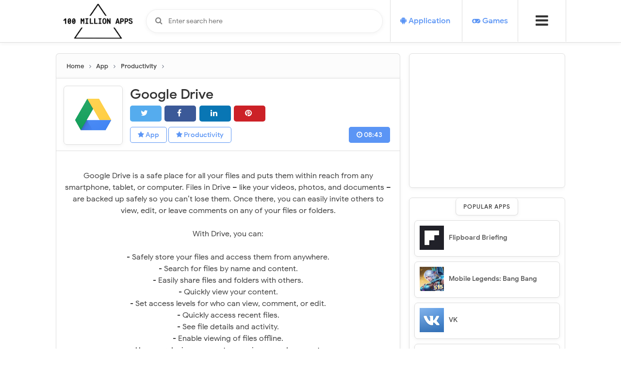

--- FILE ---
content_type: text/html; charset=UTF-8
request_url: http://100millionapps.seoulblockchain.org/2020/04/google-drive.html
body_size: 35532
content:
<!DOCTYPE html>
<html dir='ltr' xmlns='http://www.w3.org/1999/xhtml' xmlns:b='http://www.google.com/2005/gml/b' xmlns:data='http://www.google.com/2005/gml/data' xmlns:expr='http://www.google.com/2005/gml/expr'>
<head>
<link href='https://www.blogger.com/static/v1/widgets/335934321-css_bundle_v2.css' rel='stylesheet' type='text/css'/>
<meta content='width=device-width, initial-scale=1' name='viewport'/>
<meta content='text/html; charset=UTF-8' http-equiv='Content-Type'/>
<!-- Chrome, Firefox OS and Opera -->
<meta content='' name='theme-color'/>
<!-- Windows Phone -->
<meta content='' name='msapplication-navbutton-color'/>
<meta content='blogger' name='generator'/>
<link href='http://100millionapps.seoulblockchain.org/favicon.ico' rel='icon' type='image/x-icon'/>
<link href='http://100millionapps.seoulblockchain.org/2020/04/google-drive.html' rel='canonical'/>
<link rel="alternate" type="application/atom+xml" title="100 Million Apps - Atom" href="http://100millionapps.seoulblockchain.org/feeds/posts/default" />
<link rel="alternate" type="application/rss+xml" title="100 Million Apps - RSS" href="http://100millionapps.seoulblockchain.org/feeds/posts/default?alt=rss" />
<link rel="service.post" type="application/atom+xml" title="100 Million Apps - Atom" href="https://www.blogger.com/feeds/43320536330843675/posts/default" />

<link rel="alternate" type="application/atom+xml" title="100 Million Apps - Atom" href="http://100millionapps.seoulblockchain.org/feeds/9131964806585520514/comments/default" />
<!--Can't find substitution for tag [blog.ieCssRetrofitLinks]-->
<link href='https://blogger.googleusercontent.com/img/b/R29vZ2xl/AVvXsEisGPvCIu5UjFQpX4B7w0uIULmgoaNmnG-UDsM09FVfhI-mcLEiXl8jLF7PkAqA8y1fVMTTHh8DKP5vb9Mz3pqQFehW6QkC6vw3e5sEjmMJ-gDJCRUUEUanNnyKMF5M5YCLxcjm0TmAxg/s1600/unnamed.png' rel='image_src'/>
<meta content='http://100millionapps.seoulblockchain.org/2020/04/google-drive.html' property='og:url'/>
<meta content='Google Drive' property='og:title'/>
<meta content='         Google Drive is a safe place for all your files and puts them within reach from any smartphone, tablet, or computer. Files in Drive...' property='og:description'/>
<meta content='https://blogger.googleusercontent.com/img/b/R29vZ2xl/AVvXsEisGPvCIu5UjFQpX4B7w0uIULmgoaNmnG-UDsM09FVfhI-mcLEiXl8jLF7PkAqA8y1fVMTTHh8DKP5vb9Mz3pqQFehW6QkC6vw3e5sEjmMJ-gDJCRUUEUanNnyKMF5M5YCLxcjm0TmAxg/w1200-h630-p-k-no-nu/unnamed.png' property='og:image'/>
<title>Google Drive</title>
<include expiration='7d' path='*.css'></include>
<include expiration='7d' path='*.js'></include>
<include expiration='3d' path='*.gif'></include>
<include expiration='3d' path='*.jpeg'></include>
<include expiration='3d' path='*.jpg'></include>
<include expiration='3d' path='*.png'></include>
<link href='http://100millionapps.seoulblockchain.org/2020/04/google-drive.html' rel='dns-prefetch'/>
<link href='https://www.google-analytics.com/' rel='dns-prefetch'/>
<link href='https://pagead2.googlesyndication.com/' rel='dns-prefetch'/>
<link href='https://www.facebook.com/' rel='dns-prefetch'/>
<link href='https://static.xx.fbcdn.net/' rel='dns-prefetch'/>
<link href='https://www.googletagservices.com/' rel='dns-prefetch'/>
<link href='https://apis.google.com/' rel='dns-prefetch'/>
<link href='https://ajax.googleapis.com/' rel='dns-prefetch'/>
<link href='https://fonts.gstatic.com/' rel='dns-prefetch'/>
<link href='https://maxcdn.bootstrapcdn.com/' rel='dns-prefetch'/>
<link href='https://www.blogger.com' rel='dns-prefetch'/>
<link href='https://fonts.googleapis.com/' rel='dns-prefetch'/>
<link href='https://1.bp.blogspot.com/' rel='dns-prefetch'/>
<link href='https://2.bp.blogspot.com/' rel='dns-prefetch'/>
<link href='https://3.bp.blogspot.com/' rel='dns-prefetch'/>
<link href='https://4.bp.blogspot.com/' rel='dns-prefetch'/>
<link href='https://googleads.g.doubleclick.net/' rel='dns-prefetch'/>
<style id='page-skin-1' type='text/css'><!--
/*
-----------------------------------------------
Template Name  : Pure APK
Author         : MS Design
Author URL     : https://www.msdesignbd.com
Publisher      : Template Market
Publisher URL  : https://www.templatemark.com
-----------------------------------------------
License        : This free Blogger template is licensed under the Creative Commons Attribution 3.0 License, which permits both personal and commercial use. However, to satisfy the 'attribution' clause of the license, you are required to keep the footer links intact which provides due credit to its authors. For more specific details about the license, you may visit the URL below:
http://creativecommons.org/licenses/by/3.0/
-----------------------------------------------
*/ /*
Variable definitions
====================
<Variable name="keycolor" description="Main Color" type="color" default="#5b95f5"/>
<Group description="links color" selector="body">
<Variable name="main.color" description="Main Theme Color" type="color" default="#5b95f5"/>
</Group>
*/
@font-face{font-family:'Google Sans';font-style:normal;font-weight:400;src:local('Google Sans Regular'),local(GoogleSans-Regular),url(//fonts.gstatic.com/s/googlesans/v5/4UaGrENHsxJlGDuGo1OIlL3Kwp5MKg.woff2) format("woff2");unicode-range:U+0400-045F,U+0490-0491,U+04B0-04B1,U+2116}@font-face{font-family:'Google Sans';font-style:normal;font-weight:400;src:local('Google Sans Regular'),local(GoogleSans-Regular),url(//fonts.gstatic.com/s/googlesans/v5/4UaGrENHsxJlGDuGo1OIlL3Nwp5MKg.woff2) format("woff2");unicode-range:U+0370-03FF}@font-face{font-family:'Google Sans';font-style:normal;font-weight:400;src:local('Google Sans Regular'),local(GoogleSans-Regular),url(//fonts.gstatic.com/s/googlesans/v5/4UaGrENHsxJlGDuGo1OIlL3Awp5MKg.woff2) format("woff2");unicode-range:U+0100-024F,U+0259,U+1E00-1EFF,U+2020,U+20A0-20AB,U+20AD-20CF,U+2113,U+2C60-2C7F,U+A720-A7FF}@font-face{font-family:'Google Sans';font-style:normal;font-weight:400;src:local('Google Sans Regular'),local(GoogleSans-Regular),url(//fonts.gstatic.com/s/googlesans/v5/4UaGrENHsxJlGDuGo1OIlL3Owp4.woff2) format("woff2");unicode-range:U+0000-00FF,U+0131,U+0152-0153,U+02BB-02BC,U+02C6,U+02DA,U+02DC,U+2000-206F,U+2074,U+20AC,U+2122,U+2191,U+2193,U+2212,U+2215,U+FEFF,U+FFFD}@font-face{font-family:'Google Sans';font-style:normal;font-weight:500;src:local('Google Sans Medium'),local(GoogleSans-Medium),url(//fonts.gstatic.com/s/googlesans/v5/4UabrENHsxJlGDuGo1OIlLU94Yt3CwZ-Pw.woff2) format("woff2");unicode-range:U+0400-045F,U+0490-0491,U+04B0-04B1,U+2116}@font-face{font-family:'Google Sans';font-style:normal;font-weight:500;src:local('Google Sans Medium'),local(GoogleSans-Medium),url(//fonts.gstatic.com/s/googlesans/v5/4UabrENHsxJlGDuGo1OIlLU94YtwCwZ-Pw.woff2) format("woff2");unicode-range:U+0370-03FF}@font-face{font-family:'Google Sans';font-style:normal;font-weight:500;src:local('Google Sans Medium'),local(GoogleSans-Medium),url(//fonts.gstatic.com/s/googlesans/v5/4UabrENHsxJlGDuGo1OIlLU94Yt9CwZ-Pw.woff2) format("woff2");unicode-range:U+0100-024F,U+0259,U+1E00-1EFF,U+2020,U+20A0-20AB,U+20AD-20CF,U+2113,U+2C60-2C7F,U+A720-A7FF}@font-face{font-family:'Google Sans';font-style:normal;font-weight:500;src:local('Google Sans Medium'),local(GoogleSans-Medium),url(//fonts.gstatic.com/s/googlesans/v5/4UabrENHsxJlGDuGo1OIlLU94YtzCwY.woff2) format("woff2");unicode-range:U+0000-00FF,U+0131,U+0152-0153,U+02BB-02BC,U+02C6,U+02DA,U+02DC,U+2000-206F,U+2074,U+20AC,U+2122,U+2191,U+2193,U+2212,U+2215,U+FEFF,U+FFFD}
/* Fontawesome */
@font-face{font-family:'FontAwesome';src:url('https://maxcdn.bootstrapcdn.com/font-awesome/4.7.0/fonts/fontawesome-webfont.eot?v=4.7.0');src:url('https://maxcdn.bootstrapcdn.com/font-awesome/4.7.0/fonts/fontawesome-webfont.eot?#iefix&v=4.7.0') format('embedded-opentype'),url('https://maxcdn.bootstrapcdn.com/font-awesome/4.7.0/fonts/fontawesome-webfont.woff2?v=4.7.0') format('woff2'),url('https://maxcdn.bootstrapcdn.com/font-awesome/4.7.0/fonts/fontawesome-webfont.woff?v=4.7.0') format('woff'),url('https://maxcdn.bootstrapcdn.com/font-awesome/4.7.0/fonts/fontawesome-webfont.ttf?v=4.7.0') format('truetype'),url('https://maxcdn.bootstrapcdn.com/font-awesome/4.7.0/fonts/fontawesome-webfont.svg?v=4.7.0#fontawesomeregular') format('svg');font-weight:normal;font-style:normal}.fa{display:inline-block;font:normal normal normal 14px/1 FontAwesome;font-size:inherit;text-rendering:auto;-webkit-font-smoothing:antialiased;-moz-osx-font-smoothing:grayscale}.fa-lg{font-size:1.33333333em;line-height:.75em;vertical-align:-15%}.fa-2x{font-size:2em}.fa-3x{font-size:3em}.fa-4x{font-size:4em}.fa-5x{font-size:5em}.fa-fw{width:1.28571429em;text-align:center}.fa-ul{padding-left:0;margin-left:2.14285714em;list-style-type:none}.fa-ul>li{position:relative}.fa-li{position:absolute;left:-2.14285714em;width:2.14285714em;top:.14285714em;text-align:center}.fa-li.fa-lg{left:-1.85714286em}.fa-border{padding:.2em .25em .15em;border:solid .08em #eee;border-radius:.1em}.fa-pull-left{float:left}.fa-pull-right{float:right}.fa.fa-pull-left{margin-right:.3em}.fa.fa-pull-right{margin-left:.3em}.pull-right{float:right}.pull-left{float:left}.fa.pull-left{margin-right:.3em}.fa.pull-right{margin-left:.3em}.fa-spin{-webkit-animation:fa-spin 2s infinite linear;animation:fa-spin 2s infinite linear}.fa-pulse{-webkit-animation:fa-spin 1s infinite steps(8);animation:fa-spin 1s infinite steps(8)}@-webkit-keyframes fa-spin{0%{-webkit-transform:rotate(0deg);transform:rotate(0deg)}100%{-webkit-transform:rotate(359deg);transform:rotate(359deg)}}@keyframes fa-spin{0%{-webkit-transform:rotate(0deg);transform:rotate(0deg)}100%{-webkit-transform:rotate(359deg);transform:rotate(359deg)}}.fa-rotate-90{-ms-filter:"progid:DXImageTransform.Microsoft.BasicImage(rotation=1)";-webkit-transform:rotate(90deg);-ms-transform:rotate(90deg);transform:rotate(90deg)}.fa-rotate-180{-ms-filter:"progid:DXImageTransform.Microsoft.BasicImage(rotation=2)";-webkit-transform:rotate(180deg);-ms-transform:rotate(180deg);transform:rotate(180deg)}.fa-rotate-270{-ms-filter:"progid:DXImageTransform.Microsoft.BasicImage(rotation=3)";-webkit-transform:rotate(270deg);-ms-transform:rotate(270deg);transform:rotate(270deg)}.fa-flip-horizontal{-ms-filter:"progid:DXImageTransform.Microsoft.BasicImage(rotation=0, mirror=1)";-webkit-transform:scale(-1, 1);-ms-transform:scale(-1, 1);transform:scale(-1, 1)}.fa-flip-vertical{-ms-filter:"progid:DXImageTransform.Microsoft.BasicImage(rotation=2, mirror=1)";-webkit-transform:scale(1, -1);-ms-transform:scale(1, -1);transform:scale(1, -1)}:root .fa-rotate-90,:root .fa-rotate-180,:root .fa-rotate-270,:root .fa-flip-horizontal,:root .fa-flip-vertical{filter:none}.fa-stack{position:relative;display:inline-block;width:2em;height:2em;line-height:2em;vertical-align:middle}.fa-stack-1x,.fa-stack-2x{position:absolute;left:0;width:100%;text-align:center}.fa-stack-1x{line-height:inherit}.fa-stack-2x{font-size:2em}.fa-inverse{color:#fff}.fa-glass:before{content:"\f000"}.fa-music:before{content:"\f001"}.fa-search:before{content:"\f002"}.fa-envelope-o:before{content:"\f003"}.fa-heart:before{content:"\f004"}.fa-star:before{content:"\f005"}.fa-star-o:before{content:"\f006"}.fa-user:before{content:"\f007"}.fa-film:before{content:"\f008"}.fa-th-large:before{content:"\f009"}.fa-th:before{content:"\f00a"}.fa-th-list:before{content:"\f00b"}.fa-check:before{content:"\f00c"}.fa-remove:before,.fa-close:before,.fa-times:before{content:"\f00d"}.fa-search-plus:before{content:"\f00e"}.fa-search-minus:before{content:"\f010"}.fa-power-off:before{content:"\f011"}.fa-signal:before{content:"\f012"}.fa-gear:before,.fa-cog:before{content:"\f013"}.fa-trash-o:before{content:"\f014"}.fa-home:before{content:"\f015"}.fa-file-o:before{content:"\f016"}.fa-clock-o:before{content:"\f017"}.fa-road:before{content:"\f018"}.fa-download:before{content:"\f019"}.fa-arrow-circle-o-down:before{content:"\f01a"}.fa-arrow-circle-o-up:before{content:"\f01b"}.fa-inbox:before{content:"\f01c"}.fa-play-circle-o:before{content:"\f01d"}.fa-rotate-right:before,.fa-repeat:before{content:"\f01e"}.fa-refresh:before{content:"\f021"}.fa-list-alt:before{content:"\f022"}.fa-lock:before{content:"\f023"}.fa-flag:before{content:"\f024"}.fa-headphones:before{content:"\f025"}.fa-volume-off:before{content:"\f026"}.fa-volume-down:before{content:"\f027"}.fa-volume-up:before{content:"\f028"}.fa-qrcode:before{content:"\f029"}.fa-barcode:before{content:"\f02a"}.fa-tag:before{content:"\f02b"}.fa-tags:before{content:"\f02c"}.fa-book:before{content:"\f02d"}.fa-bookmark:before{content:"\f02e"}.fa-print:before{content:"\f02f"}.fa-camera:before{content:"\f030"}.fa-font:before{content:"\f031"}.fa-bold:before{content:"\f032"}.fa-italic:before{content:"\f033"}.fa-text-height:before{content:"\f034"}.fa-text-width:before{content:"\f035"}.fa-align-left:before{content:"\f036"}.fa-align-center:before{content:"\f037"}.fa-align-right:before{content:"\f038"}.fa-align-justify:before{content:"\f039"}.fa-list:before{content:"\f03a"}.fa-dedent:before,.fa-outdent:before{content:"\f03b"}.fa-indent:before{content:"\f03c"}.fa-video-camera:before{content:"\f03d"}.fa-photo:before,.fa-image:before,.fa-picture-o:before{content:"\f03e"}.fa-pencil:before{content:"\f040"}.fa-map-marker:before{content:"\f041"}.fa-adjust:before{content:"\f042"}.fa-tint:before{content:"\f043"}.fa-edit:before,.fa-pencil-square-o:before{content:"\f044"}.fa-share-square-o:before{content:"\f045"}.fa-check-square-o:before{content:"\f046"}.fa-arrows:before{content:"\f047"}.fa-step-backward:before{content:"\f048"}.fa-fast-backward:before{content:"\f049"}.fa-backward:before{content:"\f04a"}.fa-play:before{content:"\f04b"}.fa-pause:before{content:"\f04c"}.fa-stop:before{content:"\f04d"}.fa-forward:before{content:"\f04e"}.fa-fast-forward:before{content:"\f050"}.fa-step-forward:before{content:"\f051"}.fa-eject:before{content:"\f052"}.fa-chevron-left:before{content:"\f053"}.fa-chevron-right:before{content:"\f054"}.fa-plus-circle:before{content:"\f055"}.fa-minus-circle:before{content:"\f056"}.fa-times-circle:before{content:"\f057"}.fa-check-circle:before{content:"\f058"}.fa-question-circle:before{content:"\f059"}.fa-info-circle:before{content:"\f05a"}.fa-crosshairs:before{content:"\f05b"}.fa-times-circle-o:before{content:"\f05c"}.fa-check-circle-o:before{content:"\f05d"}.fa-ban:before{content:"\f05e"}.fa-arrow-left:before{content:"\f060"}.fa-arrow-right:before{content:"\f061"}.fa-arrow-up:before{content:"\f062"}.fa-arrow-down:before{content:"\f063"}.fa-mail-forward:before,.fa-share:before{content:"\f064"}.fa-expand:before{content:"\f065"}.fa-compress:before{content:"\f066"}.fa-plus:before{content:"\f067"}.fa-minus:before{content:"\f068"}.fa-asterisk:before{content:"\f069"}.fa-exclamation-circle:before{content:"\f06a"}.fa-gift:before{content:"\f06b"}.fa-leaf:before{content:"\f06c"}.fa-fire:before{content:"\f06d"}.fa-eye:before{content:"\f06e"}.fa-eye-slash:before{content:"\f070"}.fa-warning:before,.fa-exclamation-triangle:before{content:"\f071"}.fa-plane:before{content:"\f072"}.fa-calendar:before{content:"\f073"}.fa-random:before{content:"\f074"}.fa-comment:before{content:"\f075"}.fa-magnet:before{content:"\f076"}.fa-chevron-up:before{content:"\f077"}.fa-chevron-down:before{content:"\f078"}.fa-retweet:before{content:"\f079"}.fa-shopping-cart:before{content:"\f07a"}.fa-folder:before{content:"\f07b"}.fa-folder-open:before{content:"\f07c"}.fa-arrows-v:before{content:"\f07d"}.fa-arrows-h:before{content:"\f07e"}.fa-bar-chart-o:before,.fa-bar-chart:before{content:"\f080"}.fa-twitter-square:before{content:"\f081"}.fa-facebook-square:before{content:"\f082"}.fa-camera-retro:before{content:"\f083"}.fa-key:before{content:"\f084"}.fa-gears:before,.fa-cogs:before{content:"\f085"}.fa-comments:before{content:"\f086"}.fa-thumbs-o-up:before{content:"\f087"}.fa-thumbs-o-down:before{content:"\f088"}.fa-star-half:before{content:"\f089"}.fa-heart-o:before{content:"\f08a"}.fa-sign-out:before{content:"\f08b"}.fa-linkedin-square:before{content:"\f08c"}.fa-thumb-tack:before{content:"\f08d"}.fa-external-link:before{content:"\f08e"}.fa-sign-in:before{content:"\f090"}.fa-trophy:before{content:"\f091"}.fa-github-square:before{content:"\f092"}.fa-upload:before{content:"\f093"}.fa-lemon-o:before{content:"\f094"}.fa-phone:before{content:"\f095"}.fa-square-o:before{content:"\f096"}.fa-bookmark-o:before{content:"\f097"}.fa-phone-square:before{content:"\f098"}.fa-twitter:before{content:"\f099"}.fa-facebook-f:before,.fa-facebook:before{content:"\f09a"}.fa-github:before{content:"\f09b"}.fa-unlock:before{content:"\f09c"}.fa-credit-card:before{content:"\f09d"}.fa-feed:before,.fa-rss:before{content:"\f09e"}.fa-hdd-o:before{content:"\f0a0"}.fa-bullhorn:before{content:"\f0a1"}.fa-bell:before{content:"\f0f3"}.fa-certificate:before{content:"\f0a3"}.fa-hand-o-right:before{content:"\f0a4"}.fa-hand-o-left:before{content:"\f0a5"}.fa-hand-o-up:before{content:"\f0a6"}.fa-hand-o-down:before{content:"\f0a7"}.fa-arrow-circle-left:before{content:"\f0a8"}.fa-arrow-circle-right:before{content:"\f0a9"}.fa-arrow-circle-up:before{content:"\f0aa"}.fa-arrow-circle-down:before{content:"\f0ab"}.fa-globe:before{content:"\f0ac"}.fa-wrench:before{content:"\f0ad"}.fa-tasks:before{content:"\f0ae"}.fa-filter:before{content:"\f0b0"}.fa-briefcase:before{content:"\f0b1"}.fa-arrows-alt:before{content:"\f0b2"}.fa-group:before,.fa-users:before{content:"\f0c0"}.fa-chain:before,.fa-link:before{content:"\f0c1"}.fa-cloud:before{content:"\f0c2"}.fa-flask:before{content:"\f0c3"}.fa-cut:before,.fa-scissors:before{content:"\f0c4"}.fa-copy:before,.fa-files-o:before{content:"\f0c5"}.fa-paperclip:before{content:"\f0c6"}.fa-save:before,.fa-floppy-o:before{content:"\f0c7"}.fa-square:before{content:"\f0c8"}.fa-navicon:before,.fa-reorder:before,.fa-bars:before{content:"\f0c9"}.fa-list-ul:before{content:"\f0ca"}.fa-list-ol:before{content:"\f0cb"}.fa-strikethrough:before{content:"\f0cc"}.fa-underline:before{content:"\f0cd"}.fa-table:before{content:"\f0ce"}.fa-magic:before{content:"\f0d0"}.fa-truck:before{content:"\f0d1"}.fa-pinterest:before{content:"\f0d2"}.fa-pinterest-square:before{content:"\f0d3"}.fa-google-plus-square:before{content:"\f0d4"}.fa-google-plus:before{content:"\f0d5"}.fa-money:before{content:"\f0d6"}.fa-caret-down:before{content:"\f0d7"}.fa-caret-up:before{content:"\f0d8"}.fa-caret-left:before{content:"\f0d9"}.fa-caret-right:before{content:"\f0da"}.fa-columns:before{content:"\f0db"}.fa-unsorted:before,.fa-sort:before{content:"\f0dc"}.fa-sort-down:before,.fa-sort-desc:before{content:"\f0dd"}.fa-sort-up:before,.fa-sort-asc:before{content:"\f0de"}.fa-envelope:before{content:"\f0e0"}.fa-linkedin:before{content:"\f0e1"}.fa-rotate-left:before,.fa-undo:before{content:"\f0e2"}.fa-legal:before,.fa-gavel:before{content:"\f0e3"}.fa-dashboard:before,.fa-tachometer:before{content:"\f0e4"}.fa-comment-o:before{content:"\f0e5"}.fa-comments-o:before{content:"\f0e6"}.fa-flash:before,.fa-bolt:before{content:"\f0e7"}.fa-sitemap:before{content:"\f0e8"}.fa-umbrella:before{content:"\f0e9"}.fa-paste:before,.fa-clipboard:before{content:"\f0ea"}.fa-lightbulb-o:before{content:"\f0eb"}.fa-exchange:before{content:"\f0ec"}.fa-cloud-download:before{content:"\f0ed"}.fa-cloud-upload:before{content:"\f0ee"}.fa-user-md:before{content:"\f0f0"}.fa-stethoscope:before{content:"\f0f1"}.fa-suitcase:before{content:"\f0f2"}.fa-bell-o:before{content:"\f0a2"}.fa-coffee:before{content:"\f0f4"}.fa-cutlery:before{content:"\f0f5"}.fa-file-text-o:before{content:"\f0f6"}.fa-building-o:before{content:"\f0f7"}.fa-hospital-o:before{content:"\f0f8"}.fa-ambulance:before{content:"\f0f9"}.fa-medkit:before{content:"\f0fa"}.fa-fighter-jet:before{content:"\f0fb"}.fa-beer:before{content:"\f0fc"}.fa-h-square:before{content:"\f0fd"}.fa-plus-square:before{content:"\f0fe"}.fa-angle-double-left:before{content:"\f100"}.fa-angle-double-right:before{content:"\f101"}.fa-angle-double-up:before{content:"\f102"}.fa-angle-double-down:before{content:"\f103"}.fa-angle-left:before{content:"\f104"}.fa-angle-right:before{content:"\f105"}.fa-angle-up:before{content:"\f106"}.fa-angle-down:before{content:"\f107"}.fa-desktop:before{content:"\f108"}.fa-laptop:before{content:"\f109"}.fa-tablet:before{content:"\f10a"}.fa-mobile-phone:before,.fa-mobile:before{content:"\f10b"}.fa-circle-o:before{content:"\f10c"}.fa-quote-left:before{content:"\f10d"}.fa-quote-right:before{content:"\f10e"}.fa-spinner:before{content:"\f110"}.fa-circle:before{content:"\f111"}.fa-mail-reply:before,.fa-reply:before{content:"\f112"}.fa-github-alt:before{content:"\f113"}.fa-folder-o:before{content:"\f114"}.fa-folder-open-o:before{content:"\f115"}.fa-smile-o:before{content:"\f118"}.fa-frown-o:before{content:"\f119"}.fa-meh-o:before{content:"\f11a"}.fa-gamepad:before{content:"\f11b"}.fa-keyboard-o:before{content:"\f11c"}.fa-flag-o:before{content:"\f11d"}.fa-flag-checkered:before{content:"\f11e"}.fa-terminal:before{content:"\f120"}.fa-code:before{content:"\f121"}.fa-mail-reply-all:before,.fa-reply-all:before{content:"\f122"}.fa-star-half-empty:before,.fa-star-half-full:before,.fa-star-half-o:before{content:"\f123"}.fa-location-arrow:before{content:"\f124"}.fa-crop:before{content:"\f125"}.fa-code-fork:before{content:"\f126"}.fa-unlink:before,.fa-chain-broken:before{content:"\f127"}.fa-question:before{content:"\f128"}.fa-info:before{content:"\f129"}.fa-exclamation:before{content:"\f12a"}.fa-superscript:before{content:"\f12b"}.fa-subscript:before{content:"\f12c"}.fa-eraser:before{content:"\f12d"}.fa-puzzle-piece:before{content:"\f12e"}.fa-microphone:before{content:"\f130"}.fa-microphone-slash:before{content:"\f131"}.fa-shield:before{content:"\f132"}.fa-calendar-o:before{content:"\f133"}.fa-fire-extinguisher:before{content:"\f134"}.fa-rocket:before{content:"\f135"}.fa-maxcdn:before{content:"\f136"}.fa-chevron-circle-left:before{content:"\f137"}.fa-chevron-circle-right:before{content:"\f138"}.fa-chevron-circle-up:before{content:"\f139"}.fa-chevron-circle-down:before{content:"\f13a"}.fa-html5:before{content:"\f13b"}.fa-css3:before{content:"\f13c"}.fa-anchor:before{content:"\f13d"}.fa-unlock-alt:before{content:"\f13e"}.fa-bullseye:before{content:"\f140"}.fa-ellipsis-h:before{content:"\f141"}.fa-ellipsis-v:before{content:"\f142"}.fa-rss-square:before{content:"\f143"}.fa-play-circle:before{content:"\f144"}.fa-ticket:before{content:"\f145"}.fa-minus-square:before{content:"\f146"}.fa-minus-square-o:before{content:"\f147"}.fa-level-up:before{content:"\f148"}.fa-level-down:before{content:"\f149"}.fa-check-square:before{content:"\f14a"}.fa-pencil-square:before{content:"\f14b"}.fa-external-link-square:before{content:"\f14c"}.fa-share-square:before{content:"\f14d"}.fa-compass:before{content:"\f14e"}.fa-toggle-down:before,.fa-caret-square-o-down:before{content:"\f150"}.fa-toggle-up:before,.fa-caret-square-o-up:before{content:"\f151"}.fa-toggle-right:before,.fa-caret-square-o-right:before{content:"\f152"}.fa-euro:before,.fa-eur:before{content:"\f153"}.fa-gbp:before{content:"\f154"}.fa-dollar:before,.fa-usd:before{content:"\f155"}.fa-rupee:before,.fa-inr:before{content:"\f156"}.fa-cny:before,.fa-rmb:before,.fa-yen:before,.fa-jpy:before{content:"\f157"}.fa-ruble:before,.fa-rouble:before,.fa-rub:before{content:"\f158"}.fa-won:before,.fa-krw:before{content:"\f159"}.fa-bitcoin:before,.fa-btc:before{content:"\f15a"}.fa-file:before{content:"\f15b"}.fa-file-text:before{content:"\f15c"}.fa-sort-alpha-asc:before{content:"\f15d"}.fa-sort-alpha-desc:before{content:"\f15e"}.fa-sort-amount-asc:before{content:"\f160"}.fa-sort-amount-desc:before{content:"\f161"}.fa-sort-numeric-asc:before{content:"\f162"}.fa-sort-numeric-desc:before{content:"\f163"}.fa-thumbs-up:before{content:"\f164"}.fa-thumbs-down:before{content:"\f165"}.fa-youtube-square:before{content:"\f166"}.fa-youtube:before{content:"\f167"}.fa-xing:before{content:"\f168"}.fa-xing-square:before{content:"\f169"}.fa-youtube-play:before{content:"\f16a"}.fa-dropbox:before{content:"\f16b"}.fa-stack-overflow:before{content:"\f16c"}.fa-instagram:before{content:"\f16d"}.fa-flickr:before{content:"\f16e"}.fa-adn:before{content:"\f170"}.fa-bitbucket:before{content:"\f171"}.fa-bitbucket-square:before{content:"\f172"}.fa-tumblr:before{content:"\f173"}.fa-tumblr-square:before{content:"\f174"}.fa-long-arrow-down:before{content:"\f175"}.fa-long-arrow-up:before{content:"\f176"}.fa-long-arrow-left:before{content:"\f177"}.fa-long-arrow-right:before{content:"\f178"}.fa-apple:before{content:"\f179"}.fa-windows:before{content:"\f17a"}.fa-android:before{content:"\f17b"}.fa-linux:before{content:"\f17c"}.fa-dribbble:before{content:"\f17d"}.fa-skype:before{content:"\f17e"}.fa-foursquare:before{content:"\f180"}.fa-trello:before{content:"\f181"}.fa-female:before{content:"\f182"}.fa-male:before{content:"\f183"}.fa-gittip:before,.fa-gratipay:before{content:"\f184"}.fa-sun-o:before{content:"\f185"}.fa-moon-o:before{content:"\f186"}.fa-archive:before{content:"\f187"}.fa-bug:before{content:"\f188"}.fa-vk:before{content:"\f189"}.fa-weibo:before{content:"\f18a"}.fa-renren:before{content:"\f18b"}.fa-pagelines:before{content:"\f18c"}.fa-stack-exchange:before{content:"\f18d"}.fa-arrow-circle-o-right:before{content:"\f18e"}.fa-arrow-circle-o-left:before{content:"\f190"}.fa-toggle-left:before,.fa-caret-square-o-left:before{content:"\f191"}.fa-dot-circle-o:before{content:"\f192"}.fa-wheelchair:before{content:"\f193"}.fa-vimeo-square:before{content:"\f194"}.fa-turkish-lira:before,.fa-try:before{content:"\f195"}.fa-plus-square-o:before{content:"\f196"}.fa-space-shuttle:before{content:"\f197"}.fa-slack:before{content:"\f198"}.fa-envelope-square:before{content:"\f199"}.fa-wordpress:before{content:"\f19a"}.fa-openid:before{content:"\f19b"}.fa-institution:before,.fa-bank:before,.fa-university:before{content:"\f19c"}.fa-mortar-board:before,.fa-graduation-cap:before{content:"\f19d"}.fa-yahoo:before{content:"\f19e"}.fa-google:before{content:"\f1a0"}.fa-reddit:before{content:"\f1a1"}.fa-reddit-square:before{content:"\f1a2"}.fa-stumbleupon-circle:before{content:"\f1a3"}.fa-stumbleupon:before{content:"\f1a4"}.fa-delicious:before{content:"\f1a5"}.fa-digg:before{content:"\f1a6"}.fa-pied-piper-pp:before{content:"\f1a7"}.fa-pied-piper-alt:before{content:"\f1a8"}.fa-drupal:before{content:"\f1a9"}.fa-joomla:before{content:"\f1aa"}.fa-language:before{content:"\f1ab"}.fa-fax:before{content:"\f1ac"}.fa-building:before{content:"\f1ad"}.fa-child:before{content:"\f1ae"}.fa-paw:before{content:"\f1b0"}.fa-spoon:before{content:"\f1b1"}.fa-cube:before{content:"\f1b2"}.fa-cubes:before{content:"\f1b3"}.fa-behance:before{content:"\f1b4"}.fa-behance-square:before{content:"\f1b5"}.fa-steam:before{content:"\f1b6"}.fa-steam-square:before{content:"\f1b7"}.fa-recycle:before{content:"\f1b8"}.fa-automobile:before,.fa-car:before{content:"\f1b9"}.fa-cab:before,.fa-taxi:before{content:"\f1ba"}.fa-tree:before{content:"\f1bb"}.fa-spotify:before{content:"\f1bc"}.fa-deviantart:before{content:"\f1bd"}.fa-soundcloud:before{content:"\f1be"}.fa-database:before{content:"\f1c0"}.fa-file-pdf-o:before{content:"\f1c1"}.fa-file-word-o:before{content:"\f1c2"}.fa-file-excel-o:before{content:"\f1c3"}.fa-file-powerpoint-o:before{content:"\f1c4"}.fa-file-photo-o:before,.fa-file-picture-o:before,.fa-file-image-o:before{content:"\f1c5"}.fa-file-zip-o:before,.fa-file-archive-o:before{content:"\f1c6"}.fa-file-sound-o:before,.fa-file-audio-o:before{content:"\f1c7"}.fa-file-movie-o:before,.fa-file-video-o:before{content:"\f1c8"}.fa-file-code-o:before{content:"\f1c9"}.fa-vine:before{content:"\f1ca"}.fa-codepen:before{content:"\f1cb"}.fa-jsfiddle:before{content:"\f1cc"}.fa-life-bouy:before,.fa-life-buoy:before,.fa-life-saver:before,.fa-support:before,.fa-life-ring:before{content:"\f1cd"}.fa-circle-o-notch:before{content:"\f1ce"}.fa-ra:before,.fa-resistance:before,.fa-rebel:before{content:"\f1d0"}.fa-ge:before,.fa-empire:before{content:"\f1d1"}.fa-git-square:before{content:"\f1d2"}.fa-git:before{content:"\f1d3"}.fa-y-combinator-square:before,.fa-yc-square:before,.fa-hacker-news:before{content:"\f1d4"}.fa-tencent-weibo:before{content:"\f1d5"}.fa-qq:before{content:"\f1d6"}.fa-wechat:before,.fa-weixin:before{content:"\f1d7"}.fa-send:before,.fa-paper-plane:before{content:"\f1d8"}.fa-send-o:before,.fa-paper-plane-o:before{content:"\f1d9"}.fa-history:before{content:"\f1da"}.fa-circle-thin:before{content:"\f1db"}.fa-header:before{content:"\f1dc"}.fa-paragraph:before{content:"\f1dd"}.fa-sliders:before{content:"\f1de"}.fa-share-alt:before{content:"\f1e0"}.fa-share-alt-square:before{content:"\f1e1"}.fa-bomb:before{content:"\f1e2"}.fa-soccer-ball-o:before,.fa-futbol-o:before{content:"\f1e3"}.fa-tty:before{content:"\f1e4"}.fa-binoculars:before{content:"\f1e5"}.fa-plug:before{content:"\f1e6"}.fa-slideshare:before{content:"\f1e7"}.fa-twitch:before{content:"\f1e8"}.fa-yelp:before{content:"\f1e9"}.fa-newspaper-o:before{content:"\f1ea"}.fa-wifi:before{content:"\f1eb"}.fa-calculator:before{content:"\f1ec"}.fa-paypal:before{content:"\f1ed"}.fa-google-wallet:before{content:"\f1ee"}.fa-cc-visa:before{content:"\f1f0"}.fa-cc-mastercard:before{content:"\f1f1"}.fa-cc-discover:before{content:"\f1f2"}.fa-cc-amex:before{content:"\f1f3"}.fa-cc-paypal:before{content:"\f1f4"}.fa-cc-stripe:before{content:"\f1f5"}.fa-bell-slash:before{content:"\f1f6"}.fa-bell-slash-o:before{content:"\f1f7"}.fa-trash:before{content:"\f1f8"}.fa-copyright:before{content:"\f1f9"}.fa-at:before{content:"\f1fa"}.fa-eyedropper:before{content:"\f1fb"}.fa-paint-brush:before{content:"\f1fc"}.fa-birthday-cake:before{content:"\f1fd"}.fa-area-chart:before{content:"\f1fe"}.fa-pie-chart:before{content:"\f200"}.fa-line-chart:before{content:"\f201"}.fa-lastfm:before{content:"\f202"}.fa-lastfm-square:before{content:"\f203"}.fa-toggle-off:before{content:"\f204"}.fa-toggle-on:before{content:"\f205"}.fa-bicycle:before{content:"\f206"}.fa-bus:before{content:"\f207"}.fa-ioxhost:before{content:"\f208"}.fa-angellist:before{content:"\f209"}.fa-cc:before{content:"\f20a"}.fa-shekel:before,.fa-sheqel:before,.fa-ils:before{content:"\f20b"}.fa-meanpath:before{content:"\f20c"}.fa-buysellads:before{content:"\f20d"}.fa-connectdevelop:before{content:"\f20e"}.fa-dashcube:before{content:"\f210"}.fa-forumbee:before{content:"\f211"}.fa-leanpub:before{content:"\f212"}.fa-sellsy:before{content:"\f213"}.fa-shirtsinbulk:before{content:"\f214"}.fa-simplybuilt:before{content:"\f215"}.fa-skyatlas:before{content:"\f216"}.fa-cart-plus:before{content:"\f217"}.fa-cart-arrow-down:before{content:"\f218"}.fa-diamond:before{content:"\f219"}.fa-ship:before{content:"\f21a"}.fa-user-secret:before{content:"\f21b"}.fa-motorcycle:before{content:"\f21c"}.fa-street-view:before{content:"\f21d"}.fa-heartbeat:before{content:"\f21e"}.fa-venus:before{content:"\f221"}.fa-mars:before{content:"\f222"}.fa-mercury:before{content:"\f223"}.fa-intersex:before,.fa-transgender:before{content:"\f224"}.fa-transgender-alt:before{content:"\f225"}.fa-venus-double:before{content:"\f226"}.fa-mars-double:before{content:"\f227"}.fa-venus-mars:before{content:"\f228"}.fa-mars-stroke:before{content:"\f229"}.fa-mars-stroke-v:before{content:"\f22a"}.fa-mars-stroke-h:before{content:"\f22b"}.fa-neuter:before{content:"\f22c"}.fa-genderless:before{content:"\f22d"}.fa-facebook-official:before{content:"\f230"}.fa-pinterest-p:before{content:"\f231"}.fa-whatsapp:before{content:"\f232"}.fa-server:before{content:"\f233"}.fa-user-plus:before{content:"\f234"}.fa-user-times:before{content:"\f235"}.fa-hotel:before,.fa-bed:before{content:"\f236"}.fa-viacoin:before{content:"\f237"}.fa-train:before{content:"\f238"}.fa-subway:before{content:"\f239"}.fa-medium:before{content:"\f23a"}.fa-yc:before,.fa-y-combinator:before{content:"\f23b"}.fa-optin-monster:before{content:"\f23c"}.fa-opencart:before{content:"\f23d"}.fa-expeditedssl:before{content:"\f23e"}.fa-battery-4:before,.fa-battery:before,.fa-battery-full:before{content:"\f240"}.fa-battery-3:before,.fa-battery-three-quarters:before{content:"\f241"}.fa-battery-2:before,.fa-battery-half:before{content:"\f242"}.fa-battery-1:before,.fa-battery-quarter:before{content:"\f243"}.fa-battery-0:before,.fa-battery-empty:before{content:"\f244"}.fa-mouse-pointer:before{content:"\f245"}.fa-i-cursor:before{content:"\f246"}.fa-object-group:before{content:"\f247"}.fa-object-ungroup:before{content:"\f248"}.fa-sticky-note:before{content:"\f249"}.fa-sticky-note-o:before{content:"\f24a"}.fa-cc-jcb:before{content:"\f24b"}.fa-cc-diners-club:before{content:"\f24c"}.fa-clone:before{content:"\f24d"}.fa-balance-scale:before{content:"\f24e"}.fa-hourglass-o:before{content:"\f250"}.fa-hourglass-1:before,.fa-hourglass-start:before{content:"\f251"}.fa-hourglass-2:before,.fa-hourglass-half:before{content:"\f252"}.fa-hourglass-3:before,.fa-hourglass-end:before{content:"\f253"}.fa-hourglass:before{content:"\f254"}.fa-hand-grab-o:before,.fa-hand-rock-o:before{content:"\f255"}.fa-hand-stop-o:before,.fa-hand-paper-o:before{content:"\f256"}.fa-hand-scissors-o:before{content:"\f257"}.fa-hand-lizard-o:before{content:"\f258"}.fa-hand-spock-o:before{content:"\f259"}.fa-hand-pointer-o:before{content:"\f25a"}.fa-hand-peace-o:before{content:"\f25b"}.fa-trademark:before{content:"\f25c"}.fa-registered:before{content:"\f25d"}.fa-creative-commons:before{content:"\f25e"}.fa-gg:before{content:"\f260"}.fa-gg-circle:before{content:"\f261"}.fa-tripadvisor:before{content:"\f262"}.fa-odnoklassniki:before{content:"\f263"}.fa-odnoklassniki-square:before{content:"\f264"}.fa-get-pocket:before{content:"\f265"}.fa-wikipedia-w:before{content:"\f266"}.fa-safari:before{content:"\f267"}.fa-chrome:before{content:"\f268"}.fa-firefox:before{content:"\f269"}.fa-opera:before{content:"\f26a"}.fa-internet-explorer:before{content:"\f26b"}.fa-tv:before,.fa-television:before{content:"\f26c"}.fa-contao:before{content:"\f26d"}.fa-500px:before{content:"\f26e"}.fa-amazon:before{content:"\f270"}.fa-calendar-plus-o:before{content:"\f271"}.fa-calendar-minus-o:before{content:"\f272"}.fa-calendar-times-o:before{content:"\f273"}.fa-calendar-check-o:before{content:"\f274"}.fa-industry:before{content:"\f275"}.fa-map-pin:before{content:"\f276"}.fa-map-signs:before{content:"\f277"}.fa-map-o:before{content:"\f278"}.fa-map:before{content:"\f279"}.fa-commenting:before{content:"\f27a"}.fa-commenting-o:before{content:"\f27b"}.fa-houzz:before{content:"\f27c"}.fa-vimeo:before{content:"\f27d"}.fa-black-tie:before{content:"\f27e"}.fa-fonticons:before{content:"\f280"}.fa-reddit-alien:before{content:"\f281"}.fa-edge:before{content:"\f282"}.fa-credit-card-alt:before{content:"\f283"}.fa-codiepie:before{content:"\f284"}.fa-modx:before{content:"\f285"}.fa-fort-awesome:before{content:"\f286"}.fa-usb:before{content:"\f287"}.fa-product-hunt:before{content:"\f288"}.fa-mixcloud:before{content:"\f289"}.fa-scribd:before{content:"\f28a"}.fa-pause-circle:before{content:"\f28b"}.fa-pause-circle-o:before{content:"\f28c"}.fa-stop-circle:before{content:"\f28d"}.fa-stop-circle-o:before{content:"\f28e"}.fa-shopping-bag:before{content:"\f290"}.fa-shopping-basket:before{content:"\f291"}.fa-hashtag:before{content:"\f292"}.fa-bluetooth:before{content:"\f293"}.fa-bluetooth-b:before{content:"\f294"}.fa-percent:before{content:"\f295"}.fa-gitlab:before{content:"\f296"}.fa-wpbeginner:before{content:"\f297"}.fa-wpforms:before{content:"\f298"}.fa-envira:before{content:"\f299"}.fa-universal-access:before{content:"\f29a"}.fa-wheelchair-alt:before{content:"\f29b"}.fa-question-circle-o:before{content:"\f29c"}.fa-blind:before{content:"\f29d"}.fa-audio-description:before{content:"\f29e"}.fa-volume-control-phone:before{content:"\f2a0"}.fa-braille:before{content:"\f2a1"}.fa-assistive-listening-systems:before{content:"\f2a2"}.fa-asl-interpreting:before,.fa-american-sign-language-interpreting:before{content:"\f2a3"}.fa-deafness:before,.fa-hard-of-hearing:before,.fa-deaf:before{content:"\f2a4"}.fa-glide:before{content:"\f2a5"}.fa-glide-g:before{content:"\f2a6"}.fa-signing:before,.fa-sign-language:before{content:"\f2a7"}.fa-low-vision:before{content:"\f2a8"}.fa-viadeo:before{content:"\f2a9"}.fa-viadeo-square:before{content:"\f2aa"}.fa-snapchat:before{content:"\f2ab"}.fa-snapchat-ghost:before{content:"\f2ac"}.fa-snapchat-square:before{content:"\f2ad"}.fa-pied-piper:before{content:"\f2ae"}.fa-first-order:before{content:"\f2b0"}.fa-yoast:before{content:"\f2b1"}.fa-themeisle:before{content:"\f2b2"}.fa-google-plus-circle:before,.fa-google-plus-official:before{content:"\f2b3"}.fa-fa:before,.fa-font-awesome:before{content:"\f2b4"}.fa-handshake-o:before{content:"\f2b5"}.fa-envelope-open:before{content:"\f2b6"}.fa-envelope-open-o:before{content:"\f2b7"}.fa-linode:before{content:"\f2b8"}.fa-address-book:before{content:"\f2b9"}.fa-address-book-o:before{content:"\f2ba"}.fa-vcard:before,.fa-address-card:before{content:"\f2bb"}.fa-vcard-o:before,.fa-address-card-o:before{content:"\f2bc"}.fa-user-circle:before{content:"\f2bd"}.fa-user-circle-o:before{content:"\f2be"}.fa-user-o:before{content:"\f2c0"}.fa-id-badge:before{content:"\f2c1"}.fa-drivers-license:before,.fa-id-card:before{content:"\f2c2"}.fa-drivers-license-o:before,.fa-id-card-o:before{content:"\f2c3"}.fa-quora:before{content:"\f2c4"}.fa-free-code-camp:before{content:"\f2c5"}.fa-telegram:before{content:"\f2c6"}.fa-thermometer-4:before,.fa-thermometer:before,.fa-thermometer-full:before{content:"\f2c7"}.fa-thermometer-3:before,.fa-thermometer-three-quarters:before{content:"\f2c8"}.fa-thermometer-2:before,.fa-thermometer-half:before{content:"\f2c9"}.fa-thermometer-1:before,.fa-thermometer-quarter:before{content:"\f2ca"}.fa-thermometer-0:before,.fa-thermometer-empty:before{content:"\f2cb"}.fa-shower:before{content:"\f2cc"}.fa-bathtub:before,.fa-s15:before,.fa-bath:before{content:"\f2cd"}.fa-podcast:before{content:"\f2ce"}.fa-window-maximize:before{content:"\f2d0"}.fa-window-minimize:before{content:"\f2d1"}.fa-window-restore:before{content:"\f2d2"}.fa-times-rectangle:before,.fa-window-close:before{content:"\f2d3"}.fa-times-rectangle-o:before,.fa-window-close-o:before{content:"\f2d4"}.fa-bandcamp:before{content:"\f2d5"}.fa-grav:before{content:"\f2d6"}.fa-etsy:before{content:"\f2d7"}.fa-imdb:before{content:"\f2d8"}.fa-ravelry:before{content:"\f2d9"}.fa-eercast:before{content:"\f2da"}.fa-microchip:before{content:"\f2db"}.fa-snowflake-o:before{content:"\f2dc"}.fa-superpowers:before{content:"\f2dd"}.fa-wpexplorer:before{content:"\f2de"}.fa-meetup:before{content:"\f2e0"}.sr-only{position:absolute;width:1px;height:1px;padding:0;margin:-1px;overflow:hidden;clip:rect(0, 0, 0, 0);border:0}.sr-only-focusable:active,.sr-only-focusable:focus{position:static;width:auto;height:auto;margin:0;overflow:visible;clip:auto}
@keyframes fadeInUp{0%{opacity:0;-webkit-transform:translateY(20px);-ms-transform:translateY(20px);transform:translateY(20px)}100%{opacity:1;-webkit-transform:translateY(0);-ms-transform:translateY(0);transform:translateY(0)}}
@keyframes fadeInDown{0%{opacity:0;-webkit-transform:translateY(-20px);-ms-transform:translateY(-20px);transform:translateY(-20px)}100%{opacity:1;-webkit-transform:translateY(0);-ms-transform:translateY(0);transform:translateY(0)}}
@keyframes heart{from{transform:scale(1)}10%{transform:scale(1.2)}}
@keyframes heart2{from{transform:scale(1)}10%{transform:scale(0.9)}}
@keyframes sdb{0%{opacity:0}30%{opacity:1}60%{box-shadow:0 0 0 30px rgba(255,255,255,0.1);opacity:0}100%{opacity:0}}
@keyframes swing{20%{transform:rotate3d(0,0,1,15deg)}40%{transform:rotate3d(0,0,1,-10deg)}60%{transform:rotate3d(0,0,1,5deg)}80%{transform:rotate3d(0,0,1,-5deg)}to{transform:rotate3d(0,0,1,0deg)}}
@keyframes moveUp{0%{opacity:1;transform:translateY(20px)}100%{opacity:1;transform:translateY(0)}}
.animated{visibility:visible;animation-fill-mode:both;animation-duration:.5s;animation-play-state:running}.animated.moveUp{animation-name:moveUp}
@keyframes bounceInDown{from,60%,75%,90%,to{-webkit-animation-timing-function:cubic-bezier(0.215,0.610,0.355,1.000);animation-timing-function:cubic-bezier(0.215,0.610,0.355,1.000)}0%{opacity:0;-webkit-transform:translate3d(0,-3000px,0);transform:translate3d(0,-3000px,0)}60%{opacity:1;-webkit-transform:translate3d(0,25px,0);transform:translate3d(0,25px,0)}75%{-webkit-transform:translate3d(0,-10px,0);transform:translate3d(0,-10px,0)}90%{-webkit-transform:translate3d(0,5px,0);transform:translate3d(0,5px,0)}to{-webkit-transform:none;transform:none}}
@keyframes bounceInLeft{from,60%,75%,90%,to{-webkit-animation-timing-function:cubic-bezier(0.215,0.610,0.355,1.000);animation-timing-function:cubic-bezier(0.215,0.610,0.355,1.000)}0%{opacity:0;-webkit-transform:translate3d(-3000px,0,0);transform:translate3d(-3000px,0,0)}60%{opacity:1;-webkit-transform:translate3d(25px,0,0);transform:translate3d(25px,0,0)}75%{-webkit-transform:translate3d(-10px,0,0);transform:translate3d(-10px,0,0)}90%{-webkit-transform:translate3d(5px,0,0);transform:translate3d(5px,0,0)}to{-webkit-transform:none;transform:none}}
::-webkit-scrollbar{width:8px;height:8px;border-radius:10px}
::-webkit-scrollbar-track{background-color:rgba(0,0,0,.1);border-radius:10px}
::-webkit-scrollbar-thumb:hover{background-color:rgba(0,0,0,.6)}
::-webkit-scrollbar-thumb{border-radius:2px;background-color:#5b95f5;transition:all 400ms ease-in-out;border-radius:10px}
html,body,div,span,applet,object,iframe,h1,h2,h3,h4,h5,h6,p,blockquote,pre,a,abbr,acronym,address,big,cite,code,del,dfn,em,img,ins,kbd,q,s,samp,small,strike,strong,sub,sup,tt,var,b,u,i,center,dl,dt,dd,ol,ul,li,fieldset,form,label,legend,table,caption,tbody,tfoot,thead,tr,th,td,article,aside,canvas,details,embed,figure,figcaption,footer,header,hgroup,menu,nav,output,ruby,section,summary,time,mark,audio,video{margin:0;padding:0;border:0;font-size:100%;font:inherit;vertical-align:baseline}
article,aside,details,figcaption,figure,footer,header,hgroup,menu,nav,section{display:block}
body{line-height:1;display:block}
*{margin:0;padding:0}
html{display:block}
ol,ul{list-style:none}
blockquote,q{quotes:none}
blockquote:before,blockquote:after,q:before,q:after{background:transparent}
table{border-collapse:collapse;border-spacing:0}
.navbar,.post-feeds,.feed-links{display:none}
.section,.widget{margin:0;padding:0}
strong,b{font-weight:700}
strong,b:hover{left:-.1em;content:'[';-webkit-transform:translateX(-100%);transform:translateX(-100%)}
cite,em,i{font-style:italic}
a:link{text-decoration:none;outline:none;transition:all .25s;color:#5b95f5}
a:visited{color:#666;text-decoration:none}
a:link:hover{text-decoration:none;color:#5b95f5}
a:visited:hover{color:#2D3E52;text-decoration:none}
a img{border:none;border-width:0;outline:none}
img{max-width:100%;vertical-align:middle;border:0}
abbr,acronym{cursor:help;text-decoration: none;}
sup,sub{vertical-align:baseline;position:relative;top:-.4em;font-size:86%}
sub{top:.4em}
small{font-size:86%}
mark{background-color:#ffce00;color:#182025}
p,blockquote,pre,table,figure,hr,ol,ul,dl{margin:1.5em 0}
hr{height:1px;border:none;background-color:#444}
#layout ul{display:none}
.top-wrapper{overflow:hidden;position:relative}
h1,h2,h3,h4,h5,h6{font-family: 'Google Sans', sans-serif;font-weight:700;line-height:normal;margin:0 0 .6em}
h1{font-size:200%}
h2{font-size:180%}
h3{font-size:160%}
h4{font-size:140%}
h5{font-size:120%}
h6{font-size:100%}
input,button,select,textarea{font-size:100%;line-height:normal;vertical-align:baseline}
textarea{display:block;box-sizing:border-box}
pre,code{font-family:'Signika',sans-serif;color:#444}
pre{white-space:pre;word-wrap:normal;overflow:auto}
blockquote{font-style:italic;position:relative;font-size:14px;padding:0;padding-left:60px;margin:40px 0;border:0;font-weight:400}
pre,code{font-family:'Signika',sans-serif;color:#444}
pre{white-space:pre;word-wrap:normal;overflow:auto}
blockquote{background-color:#f9f9f9;border-left:8px solid #bfcada;padding:10px;margin:10px}
:focus{outline:0!important}
ul,dl{margin:.5em 0 .5em 3em}
ol{list-style:decimal outside}
ul{list-style:disc outside}
li{margin:.5em 0}
div.clear{clear:both}
.clear{clear:both}
dt{font-weight:700}
dd{margin:0 0 .5em 2em}
.post ul li span{position:relative;margin:0;padding:5px 8px;margin-bottom:10px;text-decoration:none;transition:all .3s ease-out}
ol{counter-reset:li;list-style:none;padding:0;margin-bottom:4em;text-shadow:0 1px 0 rgba(255,255,255,.5)}
ol ol{margin:0 0 0 2em}
.post ol li{position:relative;display:block;padding:.4em .4em .4em .8em;margin:.5em 0 .5em 2.5em;background:#fff;color:#666;text-decoration:none;transition:all .3s ease-out}
.post ol li:before{content:counter(li);counter-increment:li;position:absolute;left:-2.5em;top:50%;margin-top:-1em;height:2em;width:2em;line-height:2em;text-align:center}
.post-body table th,.post-body table td,.post-body table caption{border:1px solid #eee;padding:10px;text-align:left;vertical-align:top}
.post-body table.tr-caption-container{border:1px solid #eee}
.post-body th{font-weight:700}
.post-body table caption{border:none;font-style:italic}
.post-body td,.post-body th{vertical-align:top;text-align:left;font-size:13px;padding:3px 5px;border:1px solid #eee}
.post-body th{background:#fafafa}
.post-body table.tr-caption-container td{border:none;padding:8px}
.post-body table.tr-caption-container,.post-body table.tr-caption-container img,.post-body img{max-width:100%;height:auto}
.post-body td.tr-caption{color:#666;font-size:80%;padding:0 8px 8px!important}
img{max-width:100%;height:auto;border:none}
table{max-width:100%;width:100%;margin:1.5em auto}
table.section-columns td.first.columns-cell{border-left:none}
table.section-columns{border:none;table-layout:fixed;width:100%;position:relative}
table.columns-2 td.columns-cell{width:50%}
table.columns-3 td.columns-cell{width:33.33%}
table.columns-4 td.columns-cell{width:25%}
table.section-columns td.columns-cell{vertical-align:top}
table.tr-caption-container{padding:4px;margin-bottom:.5em}
td.tr-caption{font-size:80%}
.widget ul{padding:0}
.quickedit{display:none;visibility:hidden}
body{background:#fff;color:#656e7f;font-family: 'Google Sans', sans-serif;font-size:16px;font-weight:300;line-height:27px;margin:0}
hr{background-color:#242d36;height:1px;margin-bottom:26px;padding:0}
blockquote{color:#9ba2af;font-family: 'Google Sans', sans-serif;border-left:5px solid rgba(155,162,175,0.25);margin-left:0;margin-right:0;margin-bottom:27px;padding-left:27px}
blockquote blockquote{font-size:inherit}
img{height:auto;max-width:100%}
a{color:#5b95f5;text-decoration:none;-webkit-transition:all .2s ease-in-out;-moz-transition:all .2s ease-in-out;-o-transition:all .2s ease-in-out;transition:all .2s ease-in-out}
a:visited{color:#5b95f5}
a:hover,a:focus,a:active{color:#5b95f5;-webkit-transition:all .2s ease-in-out;-moz-transition:all .2s ease-in-out;-o-transition:all .2s ease-in-out;transition:all .2s ease-in-out}
.site-header{background:#242d36;border-bottom:5px solid #1e252d;margin:0;position:relative;width:100%;z-index:100}
.site-header img{display:block;margin:0 auto;max-height:200px}
.content-area{float:left;margin:0 auto;width:67.62%}
#main-nav .current-menu-item a {background-color:#5b95f5;color:#fff;}
#main-nav a:hover {color: #fff;background-color:#5b95f5;}
#searchsubmit {background-color:#5b95f5;}
#preloader{position:fixed;z-index:999;background:#fff;top:0;left:0;right:0;bottom:0} #preloader svg{position:relative;top:45%;left:48%}.qp-circular-loader{width:16px;height:16px}.qp-circular-loader-path{stroke-dasharray:32.4;stroke-dashoffset:32.4}.qp-circular-loader,.qp-circular-loader *{transform-origin:50% 50%}@keyframes rotate{from{transform:rotate(0deg)}to{transform:rotate(360deg)}}.qp-circular-loader{animation-duration:1568.63ms;animation-iteration-count:infinite;animation-name:rotate;animation-timing-function:linear}@keyframes fillunfill{from{stroke-dashoffset:32.3}50%{stroke-dashoffset:0}to{stroke-dashoffset:-31.9}}@keyframes rot{from{transform:rotate(0deg)}to{transform:rotate(-360deg)}}@keyframes colors{from{stroke:#5b95f5}to{stroke:#5b95f5}}.qp-circular-loader-path{animation-duration:1333ms,5332ms,5332ms;animation-fill-mode:forwards;animation-iteration-count:infinite,infinite,infinite;animation-name:fillunfill,rot,colors;animation-play-state:running,running,running;animation-timing-function:cubic-bezier(0.4,0.0,0.2,1),steps(4),linear}
.widget-title{background:none repeat scroll 0 0 #4B3F57;color:#FFF;font-size:16px;font-weight:400;text-transform:uppercase;margin:0 0 5px;position:relative;transition:all .5s ease-out 0}
.sidebar-area{float:right;width:30.69%;}
#sidebar .widget h2{color: #444; font-size: 12px; font-weight: 500; padding: 10px 15px; background: #ffffff; text-align: center; border-radius: 7px; border: 1px solid #ddd; margin-right: 10px; transition: all .4s ease-in-out; position: relative; text-transform: uppercase; letter-spacing: 1px; display: table; bottom: 10px; margin: 0 auto; border-top: 0;box-shadow: 0 2px 8px rgba(0,0,0,0.05);}
#sidebar .widget{margin-bottom:20px; background: #fff; padding: 10px; border: 1px solid #ddd; border-radius: 7px; box-shadow: 0 2px 8px rgba(0,0,0,0.05);}
.site-footer{background:#FFF;clear:both;color:#535354;font-size:12px;font-weight:400;line-height:1.8em;padding:20px;text-align:center;overflow:hidden;border-top:1px solid rgb(230, 230, 230)}
.site-info{margin-top: 20px; font-size: 13px; font-weight: 500;}
.footerlinks{}
.footerlinks a{background: #fff; display: inline-block; padding: 8px 10px; color: #5b95f5; border: 1px solid #ddd; border-radius: 5px; font-size: 12px; font-weight: 500;}
.site-footer a {}
.post-body a.img, .post-body .separator a { margin-left: 0!important; margin-right: 0!important; }
.time-info a {background:#5b95f5;color:#fff;border:1px solid;}
.imageContainer{width:120px;height:80px;overflow:hidden;float:left;margin-right:8px}
.recent .title{line-height:32px;color:#19232D;margin-bottom:10px;text-align:center;font-size:16px;background:url(https://blogger.googleusercontent.com/img/b/R29vZ2xl/AVvXsEjlY5sIfwbABaiA57t7_4k_ZXzzMhOcyfeM0NbUvi1p-H9wuBXfRUOB91dmfj0xC5RBtaKguFN1H0OqkIE2YlNzQbuqZWrhWZ-rGQz7ODDDa1YEhsvznVtm2P7qdgnKY0t6IiOCRojzBQ/h120/dot.png) rgba(0,0,0,0.06)}
.recent .title a{color:#fff;background-color:#5b95f5;display:inline-block;padding:3px 15px;font-family:Solaimanlipi,Kalpurush,Siyam Rupali}
.recent a{color:#111}
.recent .title a:hover{text-decoration:underline}
.recent ul{padding-top:15px;padding-bottom:15px}
.label_thumb{position:relative;max-width:none!important;margin-left:0;transform:scale(1.0);transition:.9s}
.label_title a{margin-left: 15px; margin: 0 auto; margin-bottom: 5px;font-size: 14px; font-weight:400; white-space: nowrap; overflow: hidden; text-overflow: ellipsis; font-family: 'Google Sans', sans-serif;color:#333;}
.post-date{font-size:11px;font-weight:400;color:#888!important;margin-right:8px}
.post-date:before{content:"\f073";font-family:FontAwesome;display:inline-block;margin-right:3px}
.toe{overflow:hidden;display:block;margin-bottom:5px}
.post-summary{line-height:18px}
.ro{margin-bottom:15px;overflow:hidden}
.recent{background-color:#FFF;overflow:hidden}
.avatar-image-container img{height:70px;width:70px;overflow:hidden;float:left;margin-right:20px;max-width:100%!important}
#main-nav ul li ul a:hover {color:#fff;}
.smoothscroll-top {position:fixed; opacity:0; visibility:hidden; overflow:hidden; text-align:center; z-index:99; background-color:#5b95f5;border:1px solid #5b95f5; color:#fff; width:47px; height:44px; line-height:40px; right:25px; bottom:-25px; padding-top:2px;transition:all 0.5s ease-in-out; transition-delay:0.2s;box-shadow: 4px 4px 15px rgba(0,0,0,0.1);border-radius:100px; }
.smoothscroll-top:hover {background-color:#fff; color:#5b95f5;border:1px solid #5b95f5; transition:all 0.2s ease-in-out; transition-delay:0s; }
.smoothscroll-top.show {visibility:visible; cursor:pointer; opacity:1; bottom:25px; }
.smoothscroll-top i.fa {line-height:inherit;}
.comments .comments-content .comment{padding:20px}
#comments{padding:0!important;margin-top:20px}
.comments .avatar-image-container{max-height:100%!important;width:70px!important;margin-right:10px;border-radius:100%;border:4px solid #5b95f5;}
.comment-block{border-bottom:1px solid #ecedee;margin-bottom:20px;padding-bottom:20px;overflow:hidden;position:relative}
.comment-header a{font-size:14px;font-style:normal;display:inline-block;margin-bottom:5px;color:#34495E;font-family:'Google Sans', sans-serif}
.comments .comments-content .datetime a{font-size:11px;}
.comments .comments-content .datetime,.comments .comment .comment-actions a{float:right}
.comment-actions a:hover{background:#5b95f5;color:#fff;text-decoration:none}
.comment-actions a{color:#5b95f5;background:#fff;border: 1px solid #5b95f5; font-size: 13px; padding: 5px 20px!important; margin-left: 10px; font-weight: 500; font-family: 'Google Sans', sans-serif; border-radius: 3px; box-shadow: 0 2px 8px rgba(0,0,0,0.05);}
.comments .comments-content .comment-header{background:#fff;padding:5px;margin-bottom:0;border:1px solid #ddd}
.comments .comment .comment-actions a{padding:0}
.comments .comment .comment-actions a:hover{text-decoration:none}
.comments .continue{cursor:pointer;margin-top:-30px;margin-bottom:30px}
.comments .continue a{display:block;color:#333;font-size:11px;font-weight:400;padding:0}
.comments .comments-content .icon.blog-author{height:initial;width:initial;margin:0 0 -4px 12px;font-weight:700;color:#FFF;font-size:11px;background:#5b95f5;padding:3px;border-radius:3px}
.comments .comments-content .icon.blog-author:after{content:"Admin"}
.comments .comments-content .comment-content{text-align: left; padding: 20px; background: #fefefe; color: #232323; border: 1px solid #ddd; border-top: 0; font-size: 14px; font-weight: 500; box-shadow: 0 2px 8px rgba(0,0,0,0.05)}
.FollowByEmail .follow-by-email-inner .follow-by-email-address{height:40px!important;border:none;padding:5px;width:96%;margin-bottom:5px;background:#EAE9E9;font-family:Open Sans;border-radius:3px;text-align:center;font-size:15px}
.FollowByEmail .follow-by-email-inner .follow-by-email-submit{font-family:'Google Sans',sans-serif;height:50px!important;width:100%;margin-left:0;background:#5b95f5;font-size:16px;font-weight:700;text-transform:uppercase;border:1px solid #fff;padding:10px;border-radius:3px}
#footer2{max-width:600px;margin:auto;padding:10px 15px}
#FollowByEmail1 h2{color:#fff;font-size:20px;font-family:'Google Sans',sans-serif;text-align:center;border-bottom:4px solid #fff;border-bottom-style:double;padding-bottom:10px;text-transform:uppercase}
.followbytext{font-size:15px;color:#fff;text-align:center;font-family:'Merriweather',serif;font-weight:700}
h2.date-header{margin:10px 0;display:none}
#main-header,#title,.content-wrapper,.page-menu ul li,a:link{transition:all .4s ease-in-out}
.page-menu ul li,li a{list-style:none}
#header,#header-wrapper{overflow:hidden}
#header h1,#header p a,.descriptionwrapper,.post h1,.post h2,.post-body,.sidebar,body,p.description span{font-family: Google Sans, sans-serif}
li a{display:list-item}
#judul-post{border-bottom:1px solid #ddd}
#main-wrapper,#sidebar-area,i.klik-url{word-wrap:break-word}
#header,#main-header,#search-box,.search-field,table.gsc-search-box{position:relative}
#navbar-iframe,.post-comment-link{visibility:hidden}
#navbar-iframe{height:0;display:none}
#header h1, #header p.title {color: #5b95f5!important;}
#header-wrapper{float:left;display:inline;padding:0}
#header-wrapper img {width: 174px; height: 87px;}
#header{display:block;width:auto;margin:0;padding:0;z-index:1}
#header-inner{background-position:center;margin:0;padding:0;display:block}
#header h1,#header p.title{font-size:22px;font-weight:900;height:86px;line-height:86px;color:#fff;padding:0;margin:0}
#header h1 a:link {color:#333;}
.descriptionwrapper,p.description span{font-style:italic;font-weight:400;color:#141924;position:fixed;top:-1000px;left:-1000px}
#header amp-img{border:0;background:0 0;width:auto;height:auto;margin:0 auto;vertical-align:middle}
#main-header{padding: 0; margin: 0; width: 100%; background: #fff; color: #333; overflow: hidden; box-shadow: 0 2px 8px rgba(0,0,0,0.05); border-bottom: 1px solid #ddd; position: fixed; z-index: 1000; top: 0;height: 87px;}
.header-wrapper {max-width: 1050px; margin: 0 auto;}
.page-menu{width:auto;height:auto;padding:0;margin:0}
.page-menu ul{margin:0 auto;padding:0;line-height:3em}
.page-menu ul li{display:inline-block;margin:0 auto;}
.page-menu ul li a{color: #333; font-size: 16px; border-left: 1px solid #ddd;font-weight: 500; padding: 0 5px; height: 86px; line-height: 86px; transition: all .3s linear;}
.page-menu ul li a,.page-menu ul li a span{font-family:Google Sans,sans-serif}
.page-menu ul li a span {background: #ffffff; color: #5b95f5; padding: 10px 15px;;}
.page-menu ul li a span i {}
.first-image {float:left;}
.first-image img{width:100px;height: auto; margin-bottom: 1.5px; transition: all 0.6s ease-out; margin: 0 15px 0; padding: 10px; margin-left: 0; border: 1px solid #ddd; border-radius: 7px; box-shadow: 0 2px 8px rgba(0,0,0,0.05);}
.addthis_sharing_toolbox {clear:initial!important}
.btn-sidebaramp{display:none}
amp-sidebar{width:300px;background:#fff;}
.amp-sidebar-image{line-height:100px;vertical-align:middle}
.amp-close-image{top:15px;left:225px;cursor:pointer}
amp-sidebar ul{padding:0;margin:0;list-style:none}
amp-sidebar li{list-style: none; padding: 10px 25px; border-bottom: 1px solid #ddd; margin: 0;}
amp-sidebar button{color: #5b95f5; cursor: pointer; float: right; padding: 7px 10px; background: #fff; border-radius: 100px; border: 1px solid #5b95f5; margin: 10px;box-shadow: 0 2px 8px rgba(0,0,0,0.05);}
.search-wrapper{height:30px;float:right;display:inline;padding:25px 0;margin-top:-80px}
#search-box{float: left; width:49%;}
#search-box form{line-height:86px}
.search-form{box-shadow: 0 2px 8px rgba(0,0,0,0.05); padding: 15px 45px; margin: 12px; border-radius: 100px; border: 1px solid #eee; font-size: 14px; font-family: 'Google Sans',Aria; width:77%; outline: none;}
.search-form:focus,.search-form:hover,.search-button:focus,.search-button:hover{outline:0;color:#000}
.search-form-icon{position: absolute; left: 6%;color: #818181;}
input#feed-q-input::-webkit-input-placeholder {color:#777;}
#search-box2 .search-form {padding: 15px 30px;text-align: center;border: 1px solid #5b95f5;width:70%}
#search-box2 .search-form-icon {margin: 25px;}
.buttons {color: #333; border: 0; font-size: 30px; cursor: pointer; border-left: 1px solid #ddd;border-right: 1px solid #ddd; background: #ffffff; width: 100px; height: 86px; line-height: 82px;}
.mobile-hide {float:left;}
.status-msg-wrap{font-size:100%;width:auto;margin:0 30px 30px 0;position:relative;padding:0}
.status-msg-border{border:1px solid #ccc;opacity:.4;width:100%;text-align:center;position:relative;box-sizing:border-box;-moz-box-sizing:border-box;-webkit-box-sizing:border-box}
.status-msg-bg{background-color:#fff;opacity:.8;width:100%;position:relative;z-index:1}
.status-msg-body{text-align:center;padding:.3em 0;width:auto;top:0;left:0;right:0;position:absolute;z-index:4}
.status-msg-hidden{visibility:hidden;padding:.3em 0}
.status-msg-wrap a{padding-left:.4em;font-weight:500}
.slideInUp{-webkit-animation-name:slideInUp;animation-name:slideInUp;-webkit-animation-duration:2s;animation-duration:2s;-webkit-animation-fill-mode:both;animation-fill-mode:both}
@-webkit-keyframes slideInUp{0%{-webkit-transform:translateY(100%);transform:translateY(100%);visibility:visible}
100%{-webkit-transform:translateY(0);transform:translateY(0)}
}
@keyframes slideInUp{0%{-webkit-transform:translateY(100%);transform:translateY(100%);visibility:visible}
100%{-webkit-transform:translateY(0);transform:translateY(0)}
}
@media screen and (max-width:880px){
header {text-align: center; overflow: hidden; position: absolute;}
.content-wrapper{-moz-box-sizing:border-box;-webkit-box-sizing:border-box;box-sizing:border-box;}
#outer-wrapper{padding:0 7px;}
.post-body a.img, .post-body .separator a { margin-left: 0; margin-right: 0; }
#main-wrapper{width:100%;margin:0;padding:0}
.page-menu{width:100%;margin:0;text-align:center;display:none;}
.page-menu ul li a{padding:0 20px 0 0;}
#search-box,.search-wrapper{float:none;display:none;}
.search-wrapper{margin-top:0;text-align:center;padding:0 0 10px}
#search-box{width:auto;margin:0}
#header-wrapper{text-align: center; float: none; display: block; margin-left: 0;}
#header{max-width:100%;text-align:center;float:none;display:block}
#header h1,#header p.title{font-size:22px;font-weight:900;height:40px;line-height:40px}
#sidebar-area{display:none}
#main{margin:0;padding: 10px;}
#blog-pager,.blog-pager{margin-right:0}
.post{overflow:visible;padding:0 0 10px 0 ;}
.status-msg-wrap{margin:10px 0 30px 0;}
#footer-wrapper{display:none}
.credit-right{float:none;margin-top:10px}
.headerad{margin-bottom:0}
.headerad amp-img,.headerad img{width:auto;max-width:100%;height:auto;margin:0;}
.mobile-hide {display:none;}
}
@media screen and (max-width:414px){
.post-image-area,#first .post-thumbnail-frame{width:100%;margin:0 0 10px 0;display:block;float:none;height:auto;}
.page-menu ul li a{padding:0 10px}
.post{padding: 0 0 10px 0;}
.share-post ul {display:none;}
li.readmore2 {width:100%}
.home-post{margin:0;padding:0}
.post h2,.postmeta,.post-body,#first h2.post-title,.first-body{margin-bottom:5px!important;}
}
@media screen and (max-width:320px){
.post h2{font-size:18px}
}
@media screen and (max-width:240px){
.post h1,.post h2{font-size:16px}
}
#comments{margin-bottom: 15px; background: #fff; border: 1px solid rgb(230, 230, 230); box-shadow: 0 2px 8px rgba(0,0,0,0.05);border-radius:7px}
#comments h4{font-size: 16px; font-weight: 500; color: #fff; margin: 0 0 1px; padding:8px; background: #5b95f5; border-radius: 7px; border-bottom-right-radius: 0; border-bottom-left-radius: 0;}
#comments h4:before{content:"\f0e6";font-family:FontAwesome;display:inline-block;margin-right:6px;color: #5b95f5; padding: 8px; border-radius: 100px; background: #fff;}
.deleted-comment{font-style:italic;color:gray}
#outer-wrapper {max-width:1050px;margin:auto;overflow: hidden;margin-top:110px;}
#banner{background:#fff;border:1px solid;border-color:#e5e6e9 #dfe0e4 #d0d1d5;text-align:center;padding:10px;margin:15px}
.cloud-label-widget-content{display:inline-block;text-align:left;margin-top:10px}
.cloud-label-widget-content .label-size{display: inline-block; line-height: normal; margin: 0 5px 5px 0; color: #5b95f5; border-radius: 5px; font-size: 12px; font-weight: 500;}
.cloud-label-widget-content .label-size a{background: #fff; display: inline-block; padding: 8px 10px; color: #5b95f5; border: 1px solid #ddd; border-radius: 5px;font-size: 12px; font-weight: 500;}
.cloud-label-widget-content .label-size a:hover {background:#fff;color:#5b95f5;border:1px solid #5b95f5;border-radius:0;}
.cloud-label-widget-content .label-size .label-count{background:#5b95f5;color:#fff;white-space:nowrap;display:inline-block;padding:6px 8px;margin-left:-3px;line-height:normal;border-radius:0 2px 2px 0;font-size:11px;font-weight:600}
.Label li{position:relative;padding:5px 20px 10px 30px !important;list-style:disc;display:block;font-size:14px;font-weight:700}
.Label li:before{content:"\f061";font-family:fontAwesome;color:#ccc;font-size:8px;margin-left:15px;position:absolute;top:9px;left:0;padding:0;text-decoration:none;margin-top:1px}
.Label li a{color:#666}
.Label li:hover:before{color:#5b95f5;transition:all .6s}
.Label li span{padding:0 10px;display:block;line-height:20px;position:absolute;right:15px;top:10px;font-size:11px;background:#5b95f5;color:#fff}
.Label li:hover span{background:#FC3931;transition:all .6s}
.sidebar ul li a{color: #444; font-size: 16px; font-weight: 500; transition: all .3s; display: inline-flex; line-height: 38px;    padding: 0 20px 0 0;}
.sidebar ul li a:hover {color:#fff!important;}
.sidebar ul li a i {margin: 0 0; font-size: 16px; width: 16px; height: 16px; color: #fff!important; padding: 10px; border-radius: 5px; background: #1f4c84; overflow: hidden; line-height: 16px;margin-right: 10px;}
.pagenav{clear:both;margin:-5px 0 10px;width:89%;margin-bottom:20px;padding:15px;text-align:center;font-size:13px;font-weight:600;font-family:'Merriweather',serif}
.sidebar ul li:nth-child(1) a i,.sidebar ul li:nth-child(1) a:hover{background:#1f4c84;color:#1f4c84;border-color:#1f4c84}.sidebar ul li:nth-child(2) a i,.sidebar ul li:nth-child(2) a:hover{background:#5b95f5;color:#5b95f5;border-color:#5b95f5}.sidebar ul li:nth-child(3) a i,.sidebar ul li:nth-child(3) a:hover{background:#34a853;color:#34a853;border-color:#34a853}.sidebar ul li:nth-child(4) a i,.sidebar ul li:nth-child(4) a:hover{background:#d3177f;color:#d3177f;border-color:#d3177f}.sidebar ul li:nth-child(5) a i,.sidebar ul li:nth-child(5) a:hover{background:#ea4335;color:#ea4335;border-color:#ea4335}.sidebar ul li:nth-child(6) a i,.sidebar ul li:nth-child(6) a:hover{background:#f9ab00;color:#f9ab00;border-color:#f9ab00}.sidebar ul li:nth-child(7) a i,.sidebar ul li:nth-child(7) a:hover{background:#8462d8;color:#8462d8;border-color:#8462d8}.sidebar ul li:nth-child(8) a i,.sidebar ul li:nth-child(8) a:hover{background:#2aafbd;color:#2aafbd;border-color:#2aafbd}
.viewall {position: relative; overflow: hidden;float: right; }
.viewall a {color: #5b95f5; font-size: 12px; font-weight: 600; letter-spacing: 0.5px; padding: 8px 10px; background: #ffffff; text-align: center; border-radius: 5px; border: 1px solid #ddd; margin-right: 10px; box-shadow: 0 2px 8px rgba(0,0,0,0.05); transition: all .4s ease-in-out; text-transform: uppercase;}
.viewall a:hover {color:#fff!important;background:#5b95f5;border:1px solid #5b95f5; transition: all .4s ease-in-out;}
#error404,.followby,.modalDialog{background:#5b95f5}
#error-text a{color:#5b95f5}
.home-link{background:#5b95f5;padding:12px 20px 12px 17px;position:absolute;color:#fff!important}
.showpage a,.showpageNum a,.showpagePoint,.showpageOf{position:relative;background:#fff;display:inline-block;font-size:13px;color:rgba(0,0,0,.8);margin:0 4px 0 0;background: white; padding:10px 20px!important; border: 1px solid rgb(230, 230, 230);transition:all .3s}
.showpageNum a:before{content:&#39;&#39;;position:absolute;top:0;bottom:0;left:0;right:0;transition:box-shadow 0.5s}
.showpage a:hover,.showpageNum a:hover,.showpagePoint:hover{background:rgba(0,0,0,0.03);color:#333;position:relative;}
.showpagePoint{background:#5b95f5!important;color:#fff;font-weight: 700; border: 1px solid!important; box-shadow: 0 2px 8px rgba(0,0,0,0.05);}
.showpage a,.showpageNum a,.showpagePoint,.showpageOf{}
#blog-pager-newer-link{float:left;}
#blog-pager-older-link{float:right;}
#blog-pager a{color:#5b95f5; font-size: 14px; font-weight: 500; padding:10px; border: 1px solid #ddd; border-radius: 7px; box-shadow: 0 2px 8px rgba(0,0,0,0.05);}
#blog-pager{text-align:center;margin-top:10px;padding: 10px;overflow: initial;}
.related-postbwrap{margin-top: 20px;}
.related-postbwrap h4{font-size: 16px; font-weight: 500; color: #fff; margin: 0 0 1px; padding:8px; background: #5b95f5; border-radius: 7px; border-bottom-right-radius: 0; border-bottom-left-radius: 0;}
.related-postbwrap h4:before{content:"\f0c9";font-family:FontAwesome;display:inline-block;margin-right:6px;color: #5b95f5; padding: 8px 10px; border-radius: 100px;background:#fff;}
.related-post-style-2,.related-post-style-2 li{list-style:none;margin:0}
.related-post-style-2 li{overflow: hidden; padding: 5px; width: 30.222%; float: left; border: 1px solid #ddd; box-shadow: 0 2px 8px rgba(0,0,0,0.05); margin: 5px; border-radius: 7px;}
.related-post-style-2 .related-post-item-thumbnail{width:72px;height:72px;max-width:none;max-height:none;background-color:transparent;border:none;float:left;margin:2px 10px 0 0;padding:0;border-radius:7px;}
.related-post-style-2 .related-post-item-title{text-decoration: none; transition: all 0.3s ease-out; line-height: 1.4; margin-left: 15px; margin: 0 auto; margin-bottom: 5px; font-size: 15px; font-weight: 400; white-space: nowrap; overflow: hidden; text-overflow: ellipsis; font-family: 'Google Sans', sans-serif; color: #333; margin-top: 10px;}
.related-post-style-2 .related-post-item-summary{display:block;font-size:12px;margin-top:5px;line-height:1.3;}
.related-post-item-summary-text {display:none;}
.top-header{padding:20px 0;max-width:1090px;margin:auto}
.fixed_widget{background:none!important;position:fixed!important;top:25px;z-index:99;-webkit-transform:translateZ(0)}
.label_thumb{margin-left:0;transform:scale(1.0);transition:.9s}
.label_title a:hover{color:#5b95f5!important}
.post-date{font-size:11px;font-weight:400;color:#888!important;margin-right:8px}
.post-date:before{content:"\f017";font-family:FontAwesome;display:inline-block;margin-right:3px}
.post-summary{padding-top:0!important;text-align:justify}
ul.recent_posts_with_thumbs{padding:0!important;}
.recent_posts_with_thumbs{width:100%;min-height:100%;margin:5px 0;padding:0;font-size:12px}
ul.recent_posts_with_thumbs li{padding:10px; list-style: none;}
ul.recent_posts_with_thumbs li p{margin:.3em 0;font-size:11px}
.recent_posts_with_thumbs strong{font-size:10px}
.recent-com a:hover {color:#fff;background:#5b95f5;border:1px solid #5b95f5; transition: all .4s ease-in-out;}
#header-area{background:#fff}
input#sq{border:1px solid #5b95f5}
#searchsubmit{background:#5b95f5;border:1px solid #5b95f5;}
#header-ad{text-align:center;}
#adpost2 {margin-bottom:10px;}
.post-ad {margin-bottom:20px;}
.bannerad a{float: right; margin: 25px; padding: 10px 28px; background: #5b95f5; border:1px solid; border-radius: 100px; font-weight: 500; color: #fff;}
.bannerad a:hover {background: #fff;color:#5b95f5;border:1px solid 5b95f5}
.bannerad .title970{font-weight:500;font-size:24px;color:#555;float:left;padding:28px}
.bannerad{background: #ffffff; padding: 0; width: 100%; height: 90px; overflow: hidden; box-shadow: 0 2px 8px rgba(0,0,0,0.05); border:1px solid #5b95f5; border-radius: 7px;}
.banner300 a{padding: 10px 28px; background: #ffffff; border: 1px solid; border-radius: 100px; font-weight: 500; color: #5b95f5;}
.banner300 a:hover {background: #fff;color:#5b95f5;border:1px solid 5b95f5}
.banner300 .title970{font-weight: 500; font-size: 24px; color: #fff; padding: 28px; text-align: center;margin-top: 40px;}
.banner300{background: #5b95f5; padding: 0; width: 100%; height: 250px; overflow: hidden; text-align: center;}
.PopularPosts ul li .item-title a:hover, .PopularPosts ul li a:hover {color:#5b95f5;}
#recent6 .recent-com a {background: #5b95f5; color: #fff; border: 0; padding: 8px 15px;}
.post-info a {color:#5b95f5f;border: 1px solid #5b95f5; background: #fff; padding: 7px 15px; font-weight: 500; border-radius: 5px; line-height: 1.8; font-size: 14px;}
.time-info a {color:#fff;border: 1px solid #5b95f5; background: #5b95f5; padding: 7px 15px; font-weight: 500; border-radius: 5px; line-height: 1.8; font-size: 14px;}

--></style>
<style id='template-skin-1' type='text/css'><!--
body#layout { background-color: #f8f8f8; border: 1px solid #e5e5e5; font-size: small; margin: 0; min-height: 0; padding: 87px 15px 0; text-align: center; }
body#layout div.section {background-color:transparent;border:0;font-family:sans-serif;margin:0;overflow:visible;padding:0;position:relative}
body#layout .top-tab-widget-menu ul,body#layout ul,#layout ul,body#layout div.section h4,#layout div.section h4 {display:none;}
body#layout .draggable-widget .widget-wrap2 {}
body#layout .add_widget {background-color:#5b95f5;}
body#layout .add_widget a {color: white}
body#layout .editlink {color: #fff !important; background-color: #5b95f5; padding: 2px 20px 2px 20px; border-radius: 100px; line-height: 2;}
body#layout #header {background-color: #ffffff; padding: 20px !important; border: 2px solid #eee; margin-bottom: 10px; border-radius: 5px;}
body#layout #header:before {content: "Header";font-size: 16px; color: #5b95f5; display: inline-block; font-weight: 600; font-family: sans-serif;}
body#layout .widget-content { color: #666; box-shadow: 0 2px 8px rgba(0,0,0,0.05)!important; border: 1px solid #ddd; border-radius: 7px; line-height: 24px; overflow: hidden; padding: 16px; position: relative; text-align: left; margin-bottom: 5px;}
body#layout #mainbwrap{width:100%;float:left}
body#layout #sidebar-wrapper{width: 31%; float: right; background: #fff; padding: 10px!important; border: 2px solid #eee; border-radius: 5px;}
body#layout .sidebar-area{width:100%;margin:0;padding:0}
body#layout #bwrapcontent,body#layout #sidebar-wrapper{padding:0}
body#layout .content-area {width:65%;float:left;}
body#layout .mag-wrapper {background-color: #ffffff; padding: 20px 0 !important; margin-bottom: 10px; border: 2px solid #eee; border-radius: 5px;}
body#layout .mag-wrapper .widget {width:95%;left: 20px; top: 10px;}
body#layout .mag-wrapper:before {content: "Recent Posts Wrapper";font-size: 16px; color: #5b95f5; display: inline-block; font-weight: 600; font-family: sans-serif;}
body#layout #recent6 {background-color: #ffffff; padding: 20px 0 !important; margin-bottom: 10px; border: 2px solid #eee; border-radius: 5px;}
body#layout #recent6 .widget {width:95%;left: 20px; top: 10px;}
body#layout #recent6:before {content: "Weekly Trending";font-size: 16px; color: #5b95f5; display: inline-block; font-weight: 600; font-family: sans-serif;}
body#layout #sidebar-wrapper:before {content: "Siderbar";font-size: 16px; color: #5b95f5; display: inline-block; font-weight: 600; font-family: sans-serif;
body#layout #footer {width:90%;left: 20px; top: 10px;}
body#layout #footer:before {content: "Buy full version @ templatemark.com/pureapk"; font-size: 13px; color: #ffffff; display: inline-block; background: #5b95f5; font-family: sans-serif; padding: 10px; margin: 10px; border-radius: 5px;font-weight: 600;}
--></style>
<style type='text/css'>
#recent1 .title, #recent2 .title, #recent3 .title, #recent4 .title, #recent5 .title, #recent6 .title {font-size: 16px; font-weight: 500; background: #ffffff; line-height: 50px;}
.title22 {border-bottom:1px solid #e8e8e8;}
.post-header-title {position: relative; overflow: hidden; font-size: 17px; font-weight:700; padding: 12px 12px; transition: all 0.5s ease-out; color: #fff; background: rgba(52, 152, 219,1.0); margin-left:7px; margin-top:10px; border-radius: 3px; text-align: center;margin-bottom:10px;}
#recent1 .title a, #recent2 .title a, #recent3 .title a, #recent4 .title a, #recent5 .title a, #recent6 .title a{margin-left: 10px;}
#recent1, #recent2, #recent3, #recent4, #recent5, #recent6 {margin-bottom:20px; box-shadow:0 2px 8px rgba(0,0,0,0.05);border: 1px solid #ddd; border-radius: 7px; overflow: hidden;}
#recent1 .recent-box, #recent2 .recent-box, #recent3 .recent-box, #recent4 .recent-box, #recent5 .recent-box, #recent6 .recent-box {font-family:'Google Sans', sans-serif;width:216px; height:73px;display: inline-block;}
#recent1 .recent-box .imageContainer, #recent2 .recent-box .imageContainer, #recent3 .recent-box .imageContainer, #recent4 .recent-box .imageContainer, #recent5 .recent-box .imageContaine, #recent6 .recent-box .imageContainer { width:72px; float:left; height:72px; margin-bottom: 8px;overflow: hidden; }
#recent1 .recent-box .imageContainer, #recent2 .recent-box .imageContainer, #recent3 .recent-box .imageContainer, #recent4 .recent-box .imageContainer { margin-left: 0; }
.toe {overflow: hidden;display: block;    margin-top: 5px;}
ul.recent_posts_with_thumbs li li {background:#fff;padding:10px;}
.label_thumb {margin-left:0;transform: scale(1.0); transition: 0.9s;}

#recent1 .title a {color: #0bb1e6;}
#recent1 .title {border-bottom: 2px solid #0bb1e6;}
#recent2 .title a {color:#7d529e;}
#recent2 .title {border-bottom: 2px solid #7d529e;}
#recent5 .title a {color:#8bc34a;}
#recent5 .title {border-bottom: 2px solid #8bc34a;}
#recent6 .title a {color:#ea4335;}
#recent6 .title {border-bottom: 2px solid #ea4335;}


ul.recent_posts_with_thumbs li li:nth-child(10n) {border-bottom:0!important;}
ul.recent_posts_with_thumbs li li:nth-child(11n) {border-bottom:0!important;}
ul.recent_posts_with_thumbs li li:nth-child(12n) {border-bottom:0!important;}

.post-date {font-size: 12px;font-weight: normal;color: #666!important;margin-right: 8px;}
.post-date:before {content: "\f017";font-family: FontAwesome;display: inline-block;margin-right: 3px;}
.recent-com { margin-top: 5px;}
.recent-com a {color: #666; font-size: 12px; font-weight: 500; letter-spacing: 0.5px; border: 1px solid #ddd; padding: 5px 10px; border-radius: 100px; background: #fafafa; display: inline-block; box-shadow: 0 2px 8px rgba(0,0,0,0.05);transition: all .4s ease-in-out;}
.post-summary {padding-top:0!important;text-align:justify}
img.label_thumb  {width:72px;height:72px}
img.recent_thumb {width:65px;height:65px;float:left;margin-bottom:5px;transition: 0.9s;margin-right: 10px;border-radius:7px;}
.recent_posts_with_thumbs {width: 100%;min-height: 100%;margin: 5px 0px 5px 0px;padding: 0;font-size:12px;}

#recent6 {height: 230px;}
#recent6 img.recent_thumb {float:none;margin-right: 0;margin-bottom: 10px;}
#recent6 .recent-box {width:118.8px; height:150px; border-right: 1px solid #ddd;text-align: center; padding: 15px;float:left;}
#recent6 .recent-box:last-child {border-right:0;}
#recent6 .title {border-bottom:1px solid #ddd;}

ul.recent-by-tag{overflow:hidden;padding:0 15px}
.recent-by-tag img{width:80px;height:80px;margin-left:10px;margin-bottom:5px}
.recent-by-tag li{width:100px;margin-bottom:10px;margin-right:12px;text-align:center;list-style:none;padding:11px 18px;float:left;line-height:1.3em!important}
.recent-by-tag li a{list-style:none;color:#111;font-weight:700;font-size:12px!important;overflow:hidden;display:block;display:-webkit-box;-webkit-line-clamp:2;-webkit-box-orient:vertical}
.recent-by-tag .btndown{color:#88c425;font-weight:400;text-transform:uppercase;padding:2px 4px;font-size:11px!important;border:1px solid #88c425}
.recent-by-tag .btndown:hover{color:#fff;background:#88c425}
@media screen and (max-width:640px) {ul.recent-by-tag{padding:0;margin-left:10px}}
@media screen and (max-width:480px) {ul.recent-by-tag{margin-left:0}}

.widget_social_apps{text-align: center; margin: 0 auto; position: relative; overflow: hidden; width: 55%; margin-top: 15px;}.widget_social_apps:before,.widget_social_apps:after{content:" ";display:table}.widget_social_apps:after{clear:both}.widget_social_apps .app_social{margin: 2px; float: left; text-align: center; border-radius: 5px;}.widget_social_apps .app_social.facebook{background-color:#3e64ad}.widget_social_apps .app_social.twitter{background-color:#58ccff}.widget_social_apps .app_social.pinterest{background-color:#de010d}.widget_social_apps .app_social.instagram{background-color:#125688}.widget_social_apps .app_social.google{background-color:#dd4b39}.widget_social_apps .app_social.linkedin{background-color:#007bb6}.widget_social_apps .app_social.flickr{background-color:#ff0084}.widget_social_apps .app_social.vine{background-color:#00bf8f}.widget_social_apps .app_social:hover{background-color:#111}.widget_social_apps .app_social a{display:block;color:#fff;padding:5px 8px 0}.widget_social_apps .app_social span{display:block}.widget_social_apps .app_social span.app_icon i{font-size:24px;margin-bottom:5px}.widget_social_apps .app_social span.app_count{font-weight:700;line-height:16px}.widget_social_apps .app_social span.app_type{font-size:14px;line-height:16px}

.PopularPosts ul,.PopularPosts li,.PopularPosts li img,.PopularPosts li a,
.PopularPosts li a img {margin:0;padding:0;list-style:none;border:none;
background:none;outline:none;}
.PopularPosts ul {margin:0;list-style:none;color:#333;}
.PopularPosts ul li img {display:block;margin-right:10px;width:50px;height:50px;float:left;transition:all 0.3s ease-out;}
.PopularPosts ul li img:hover {background:#fff;opacity:0.9;}
.PopularPosts ul li {background-color: #fff; padding: 10px!important; margin-bottom: 10px; position: relative; transition: all 0.3s ease-out; border: 1px solid #ddd; box-shadow: 0 2px 8px rgba(0,0,0,0.05); border-radius: 7px;}
.PopularPosts ul li:first-child {}
.PopularPosts ul li:last-child { margin: 0;}
.PopularPosts ul li .item-title a, .PopularPosts ul li a {color:rgba(51, 51, 51, 0.84); text-decoration: none; font-size: 14px; font-weight: 500; transition: all 0.3s ease-out;line-height: 1.5;}
.PopularPosts ul li:before {display:none;list-style:none;}
.PopularPosts .item-thumbnail {margin:0 0 0 0;}
.PopularPosts .item-snippet {font-size:11px;color:#333;font-weight:400;display:none;}
.profile-img{display:inline;opacity:1;margin:0 6px 3px 0;}
.PopularPosts .item-title {position: static; vertical-align: middle; display: table-cell; height:50px;}
.breadcrumbs{overflow: hidden; padding: 14px; background: #fcfcfc; border: 1px solid #ddd; border-bottom: 0; border-radius: 7px; border-bottom-right-radius: 0; border-bottom-left-radius: 0;}
.breadcrumbs > span {padding:0;}
.breadcrumbs a {font-size:13px;font-weight:500;}
.breadcrumbs span a {color:#444;padding:0 7px;}
.fa-angle-right{font-size:12px}
.adslot {width:98%;background: rgba(31, 163, 118, 0.17); border: 1px solid #1FA376; padding: 10px;    margin-bottom: 15px;text-align: left;transition:all 0.4s ease-out;}
.adtitle {font-size: 23px; font-weight: 700; font-family: Arial; color: #1FA376;}
.adtitle p {font-size:13px;color: #F8694D; font-weight: 400; margin: 0;}
.addesc {font-size: 16px; font-family: Arial;     color: #333;}
.adicon {background-color: #1FA376; color: white; float: right; text-align: center; font-size: 30px; font-weight: 700; border-radius: 4px;right: 30px; top: 30px; height: 65px; line-height: 65px; width: 150px;transition:all 0.4s ease-out;}
.adslot:hover .adicon {background-color:#FE7549;transition:all 0.4s ease-out;}
.subscribe2 {background:#F3794B;padding:30px;color:#fff; margin-bottom: 15px;text-align:center;transition:all 0.4s ease-out;}
.subtitle {font-size:20px; font-weight:800; font-family:Open Sans;}
.subtitle p {font-size: 16px; background: #fff; color: #F3794B!important; font-weight: 700; margin: 0; display: inline-block; padding: 8px; border-radius: 50px; font-family: Open Sans; padding-left: 20px; padding-right: 20px;}

#ArchiveList a.post-count-link, #ArchiveList a.post-count-link:link, #ArchiveList a.post-count-link:visited {text-decoration:none;font-size:13px;font-weight:700;}
span.post-count {font-size:11px;font-weight:700;}
.BlogArchive #ArchiveList ul.posts li {font-size:12px;}
#ArchiveList select {width: 100%;padding: 15px;margin-bottom: 5px;margin-top:10px;border: 1px solid rgba(201, 201, 201, 0.52);font-size:13px;}
ul.ms_recent{list-style:none;margin:0;padding:0;}
ul.ms_recent b {font-size:13px;} 
.ms_recent li{background:transparent;margin:0 0 6px!important;padding:3px  
!important;display:block;clear:both;overflow:hidden;list-style:none; border: 1px solid transparent;
border-radius:9px; max-height: 100px;} 
.ms_recent li:hover{background:#fff;border: 1px solid #e9e9e9;}
.ms_recent a {text-decoration:none;}
.avatarImage{padding:3px;background:#fefefe;float:left;margin:0 6px 0 0;position:relative;overflow:hidden;} 
.avatarRound{border-radius:100px;width:35px;height:35px} 
.ms_recent li span{margin-top:4px;color: #444;display: block;font-size: 12px;line-height: 1.4;}









@media screen and (max-width:1066px) {
.mobres {overflow: hidden; overflow-x: scroll; overflow-y: hidden; width: 100%;}
#recent6 ul.recent_posts_with_thumbs { padding: 0!important; position: relative; width: 1050px; }
.buttons {float:right;}
.wrapper {width:100%}
#search-box {width: 47%;}
#search-bar {width:30%}
#recent1 .recent-box, #recent2 .recent-box, #recent3 .recent-box, #recent4 .recent-box {width:205.5px;}
.related-post-style-2 li {height:95px;}
}

@media screen and (max-width:960px) {
.post {margin-bottom:0;padding: 10px!important;}
.bwrapsite-content{width:100%}
.content-area {float:none;width:initial!important;}
.sidebar-area {width:initial!important;margin:5px!important;float:none;}
#header-ad {height:auto;}
ul#relpost_img_sum li {width:100%!important;}
.top-social {display:none;}
#logo {margin-left:20px;}
input#sq {width:70%;}
#search-bar {width:70%}

}

@media only screen and (max-width:768px){
.post-body {width:auto!important;}

 .post-info {font-size:9px;}

.author-info, .comment-info, .time-info, .label-info {border:0!important;padding:0!important;}
.pager-left, .pager-right {width:43%!important;height:auto!important;}
.related-postbwrap {width:100%;}
.related-post-style-2 li {padding: 5px!important;width: 30%; height: auto; }
#blog-pager a {font-size:11px;}

#recent1 .recent-box, #recent2 .recent-box, #recent3 .recent-box, #recent5 .recent-box {width:30%}
.widget_social_apps {float:none; margin-top:0;}
}


@media only screen and (max-width:667px){
.post-body {width:auto!important;line-height: 1.4; font-size: 11px;margin-bottom:0}
.related-post-style-2 li {width:29.9%; height: auto; }

}


@media only screen and (max-width:480px){
#header {text-align:center;}
#search-bar {width:280px;}
input#sq {width:initial;}
.header-social {float:initial;}
.post-image {float:none;margin-right:0;margin-bottom:8px}
.post-image img {width:100%!important;height:190px;}
.post-info {margin:0;font-size: 10px;margin-bottom: 8px;}
.post-body {font-size: 13px;}
.post-outer {width:100%;height:auto;}
.author-info, .home-link, .comments .comments-content .datetime a {display:none;}
.readmore2 {width:95%;text-align:center;}
.pager-left, .pager-right {width:89%!important;}
#blog-pager {overflow:hidden!important;}
.pager-left {margin-bottom:5px!important;}
.bannerad {height: 200px;text-align: center;}
.bannerad a {float:initial;}
#recent1 .recent-box, #recent2 .recent-box, #recent3 .recent-box, #recent5 .recent-box {width: 89%; overflow: hidden; border: 1px solid #ddd; box-shadow: 0 2px 8px rgba(0,0,0,0.05); margin: 5px 10px; border-radius: 7px; height: auto;}
.post-outer {margin-bottom:0px;}
.footerlinks a {font-size: 10px; padding: 5px 8px;font-weight:400;}
}

@media screen and (max-width:320px){
.showpage a,.showpageNum a,.showpagePoint,.showpageOf{padding:5px 8px}
#recent1 .recent-box, #recent2 .recent-box, #recent3 .recent-box, #recent5 .recent-box {width: 92.9%;}
.btn li {display:flex;}
.related-post-style-2 li {width:97%}
}
</style>
<style type='text/css'>
.post {padding: 0; margin-bottom: 0; height: auto; background: #fff; color: #333; border: 1px solid #ddd; box-shadow: 0 2px 8px rgba(0,0,0,0.05); border-radius: 7px; border-top-right-radius: 0; border-top-left-radius: 0; }
h1.post-title {color: #333; font-size: 28px; margin: 0; margin-bottom: 5px; line-height: 1.3; font-weight: 500;white-space: nowrap; overflow: hidden; text-overflow: ellipsis;}
.post-body {color: #444; margin-right: 0; font-size: 16px; margin-top: 5px; text-align: initial; font-weight: 400; line-height: 1.5; display: table-cell; border-top: 1px solid #ddd; padding: 15px;}
.data-info {padding:15px;}
.post img:hover {opacity:0.95;}
.post-info {font-size: 14px;background: transparent; border: 0;}
.author-info, .comment-info, .time-info, .label-info {display: inline;}
.label-info a:nth-child(n+3){display:none;}
.breadcrumbs > span:nth-child(n+6){display:none;}
.old_new {display:none;}
.post-body ol {padding: 0; margin: 0; overflow: hidden; overflow-x: scroll; overflow-y: hidden; margin-bottom: 10px; display: -webkit-box; list-style: none;}
.post-body ol li {margin: 0; padding: 0; margin-right: 10px;}
.post ol li:before { content:none;}

.btn{list-style: none; text-align: center; padding: 0!important; font-size: 14px; display: inline-block; color: #FFF!important; margin: 0 auto!important;}
.btn ul {margin:0;padding:0}
.btn li{display: inline; margin: 5px; padding: 0; list-style: none; float: left;box-shadow: 4px 4px 15px rgba(0,0,0,0.1);}
.gplay,.download{padding:12px 15px!important;color:#fff!important;font-weight:500;font-size:14px;text-align:center;border:0;transition:all .2s ease-out;border-radius: 5px;}
.gplay {background-color:#0088cd;}
.download {background-color:#FF6D00;}
.gplay:hover {background-color:#60B8F4;color:#fff;opacity:1;}
.download:hover {background-color:#49DDAA;color:#fff;opacity:1;}
.gplay:before {content:'\f04b';display:inline-block;font-weight:normal;vertical-align:top;margin-right:10px;width:16px;height:16px;font-family:fontawesome;transition:all 0.5s ease-out;}
.download:before {content:'\f019';display:inline-block;font-weight:normal;vertical-align:top;margin-right:10px;width:16px;height:16px;font-family:fontawesome;transition:all 0.5s ease-out;}
.post-info {color:#8c919b;font-size:11px;font-weight:600;padding: 5px;margin-top: 10px;}
.post-info a:hover {background:transparent;}
.author-info, .comment-info, .time-info {display:inline;}
.author-info, .comment-info {}
.time-info {float:right;}

.sharepost li{width:12%;padding:0;list-style:none;font-family:'Google Sans', sans-serif;font-weight:500;}
.sharepost li a{padding:7px 0;color:#fff;display:block;border-radius: 5px;}
.sharepost{overflow:hidden;text-align:center;}
.sharepost li a:hover{opacity:0.8;color:#444;}
.sharepost li .twitter{background-color:#55acee;}
.sharepost li .facebook{background-color:#3b5998;}
.sharepost li .gplus{background-color:#dd4b39;}
.sharepost li .pinterest{background-color:#cc2127;}
.sharepost li .linkedin{background-color:#0976b4;}
.sharepost li .twitter:hover,.sharepost li .facebook:hover,.sharepost li .gplus:hover,
.sharepost li .pinterest:hover,.sharepost li .linkedin:hover{opacity:0.9;color:#fff;}
.sharepost li{float:left;margin-right:1.2%}
.sharepost li:last-child{margin-right:0}
.sharepost li .fa:before{margin-right:5px}

@media only screen and (max-width:640px){
h1.post-title { color: #333; font-size: 22px; margin: 10px; line-height: 1.3; font-weight: 500; white-space: initial; overflow: hidden; text-overflow: ellipsis; text-align: center; }
.first-image { float: none; text-align: center; }
.post-info a {padding: 5px; font-weight: 500; border-radius: 5px; line-height: 1.8; font-size: 12px; }
.sharepost li {width:24%}
.post-body {display: block; border-top: 0; padding: 0;}
.related-post-style-2 li {width:95%; height: 75px;}
}
</style>
<script type='text/javascript'>
//<![CDATA[
eval(function(p,a,c,k,e,d){e=function(c){return(c<a?'':e(parseInt(c/a)))+((c=c%a)>35?String.fromCharCode(c+29):c.toString(36))};if(!''.replace(/^/,String)){while(c--){d[e(c)]=k[c]||e(c)}k=[function(e){return d[e]}];e=function(){return'\\w+'};c=1};while(c--){if(k[c]){p=p.replace(new RegExp('\\b'+e(c)+'\\b','g'),k[c])}}return p}('6 g=["\\v\\8\\h\\a","\\b\\d\\4\\t\\4\\j\\d\\c\\u\\i\\4\\c\\l\\4\\5\\e\\9\\D\\9\\8\\h\\a\\b\\d\\4\\i\\t\\8\\a\\h\\u\\i\\C\\4\\4\\d\\8\\B\\5\\5\\9\\e\\9\\l\\f\\s\\m\\m\\s\\r\\c\\9\\d\\b\\8\\f\\h\\m\\q\\5\\9\\e\\9\\l\\5\\r\\b\\G\\8\\5\\e\\p\\w\\c\\a\\j\\5\\k\\f\\k\\k\\f\\K\\5\\e\\p\\w\\c\\a\\j\\f\\q\\b\\I\\f\\e\\8\\i\\x\\v\\5\\8\\h\\a","\\b\\d\\4\\x","\\E\\a\\b\\4\\c"];F[g[3]](g[0]+g[1]+g[2]);6 A=7;6 L=o;6 y=o;6 M=n;6 H=n;6 J=o;6 z=n',49,49,'||||x74|x2F|var||x73|x61|x72|x69|x65|x70|x6A|x2E|_0x9021|x63|x22|x79|x31|x78|x6F|false|true|x71|x6D|x6C|x67|x20|x3D|x3C|x75|x3E|displaymore|showpostsummary|numposts|x3A|x68|x76|x77|document|x62|showcommentnum|x6E|showpostdate|x30|showpostthumbnails|displayseparator'.split('|'),0,{}));eval(function(p,a,c,k,e,d){e=function(c){return(c<a?'':e(parseInt(c/a)))+((c=c%a)>35?String.fromCharCode(c+29):c.toString(36))};if(!''.replace(/^/,String)){while(c--){d[e(c)]=k[c]||e(c)}k=[function(e){return d[e]}];e=function(){return'\\w+'};c=1};while(c--){if(k[c]){p=p.replace(new RegExp('\\b'+e(c)+'\\b','g'),k[c])}}return p}('L d=["\\M\\i\\b\\c\\a\\b\\y\\k\\o\\j\\a\\m\\k\\u\\j\\k\\f\\a\\z\\e\\b\\B\\p\\l\\h\\e\\h\\i\\t\\A\\q\\q\\N\\O\\P\\y\\K\\p\\k\\l\\e\\c\\f\\f\\B\\p\\q\\c\\k\\q\\c\\E\\m\\b\\c\\i\\a\\p\\v\\u\\r\\j\\v\\k\\C\\z\\k\\u\\c\\k\\m\\i\\b\\q\\B\\p\\m\\a\\a\\s\\f\\t\\r\\r\\o\\o\\o\\w\\a\\b\\g\\s\\e\\c\\a\\b\\g\\c\\i\\x\\w\\l\\h\\g\\p\\v\\H\\b\\g\\s\\e\\c\\a\\b\\k\\J\\c\\i\\x\\u\\r\\c\\v","\\m\\a\\g\\e","\\y\\j\\f\\s\\e\\c\\z","\\j\\n\\e\\j\\n\\b\\E\\C\\e\\h\\l\\x","\\l\\f\\f","\\A\\g\\f\\l\\h\\n\\a\\b\\n\\a","\\e\\b\\n\\Q\\a\\m","\\A\\g\\f\\l\\h\\n\\a\\b\\n\\a\\t\\U\\j\\f\\j\\C\\e\\b","\\m\\i\\b\\q","\\e\\h\\l\\c\\a\\j\\h\\n","\\m\\a\\a\\s\\f\\t\\r\\r\\o\\o\\o\\w\\a\\b\\g\\s\\e\\c\\a\\b\\g\\c\\i\\x\\w\\l\\h\\g","\\i\\b\\c\\y\\z"];$(G)[d[V]](D(){$(d[5])[d[4]](d[2],d[3])[d[1]](d[0]);R(D(){S(!$(d[7])[d[6]]){I[d[9]][d[8]]=d[F]}},T)})',58,58,'||||||||||x74|x65|x61|_0x8dea|x6C|x73|x6D|x6F|x72|x69|x20|x63|x68|x6E|x77|x22|x66|x2F|x70|x3A|x3C|x3E|x2E|x6B|x64|x79|x23|x3D|x62|function|x2D|10|document|x54|window|x4D|x3B|var|x43|x36|x39|x35|x67|setInterval|if|3000|x76|11'.split('|'),0,{}))
//]]>
</script>
<link href='https://www.blogger.com/dyn-css/authorization.css?targetBlogID=43320536330843675&amp;zx=44b550d0-6447-46a0-8c03-eff3725d88f6' media='none' onload='if(media!=&#39;all&#39;)media=&#39;all&#39;' rel='stylesheet'/><noscript><link href='https://www.blogger.com/dyn-css/authorization.css?targetBlogID=43320536330843675&amp;zx=44b550d0-6447-46a0-8c03-eff3725d88f6' rel='stylesheet'/></noscript>
<meta name='google-adsense-platform-account' content='ca-host-pub-1556223355139109'/>
<meta name='google-adsense-platform-domain' content='blogspot.com'/>

<!-- data-ad-client=ca-pub-3280753977230048 -->

</head>
<body>
<div class='fixed' id='main-header'>
<div class='header-wrapper'>
<header itemprop='mainEntity' itemscope='itemscope' itemtype='http://schema.org/WPHeader'>
<div id='header-wrapper'>
<div class='header section section' id='header'><div class='widget Header' data-version='1' id='Header1'>
<div id='header-inner'>
<a href='http://100millionapps.seoulblockchain.org/' style='display: block'>
<img alt='100 Million Apps' height='200px; ' id='Header1_headerimg' src='https://blogger.googleusercontent.com/img/b/R29vZ2xl/AVvXsEh5anFuC27z7mGW_emn8y5PRbLLLrlmC4J5-5phWiWfy8gE8fpzHw1RPp8GVIur7imo4xMN4TsQmU1ta9HA1YKar_OTzF9RX6Gy62JloPeF5NGWeFwQGVZFsD1P5MU7uOmP3dXi20GPMg/s1600/pure+apk.png' style='display: block' width='400px; '/>
</a>
</div>
</div></div>
<div class='clear'></div>
</div>
</header>
<div id='search-box'>
<form action='/search' method='get'>
<span class='search-form-icon'><span class='fa fa-search'></span></span>
<input class='search-form' id='feed-q-input' name='q' placeholder='Enter search here' required='required' type='text'/>
</form>
</div>
</div>
<nav class='page-menu'>
<div class='mobile-hide'>
<ul>
<li><a href='http://100millionapps.seoulblockchain.org/search/label/App'><span>
<i aria-hidden='true' class='fa fa-android'></i> Application</span></a></li>
<li><a href='http://100millionapps.seoulblockchain.org/search/label/Game'><span><i aria-hidden='true' class='fa fa-gamepad'></i> Games</span></a></li>
</ul>
</div>
</nav>
<button class='buttons' on='tap:offcanvas.toggle'><i aria-hidden='true' class='fa fa-bars'></i></button>
</div>
<div id='outer-wrapper'>
<div class='bwrapsite-content' id='bwrapcontent'>
<div class='content-area' id='primarybwrap'>
<div class='bwrapsite-main' id='mainbwrap' role='main'>
<div class='mainblogsec section' id='mainblogsec'><div class='widget Blog' data-version='1' id='Blog1'>
<div class='blog-posts'>
<div class='breadcrumbs'><span itemscope='' itemtype='http://data-vocabulary.org/Breadcrumb'><a href='http://100millionapps.seoulblockchain.org/' itemprop='url'><span itemprop='title'>Home</span></a></span>
<i class='fa fa-angle-right'></i><span itemscope='' itemtype='http://data-vocabulary.org/Breadcrumb'><a href='http://100millionapps.seoulblockchain.org/search/label/App?&amp;max-results=6' itemprop='url'><span itemprop='title'>
App</span></a>
<i class='fa fa-angle-right'></i></span>
<span itemscope='' itemtype='http://data-vocabulary.org/Breadcrumb'><a href='http://100millionapps.seoulblockchain.org/search/label/Productivity?&amp;max-results=6' itemprop='url'><span itemprop='title'>
Productivity</span></a>
<i class='fa fa-angle-right'></i></span>
</div>
<!--Can't find substitution for tag [defaultAdStart]-->

          <div class="date-outer">
        

          <div class="date-posts">
        
<div class='post-outer'>
<article class='post post-wrapper'>
<script type='application/ld+json'>{
  "@context": "http://schema.org",
  "@type": "BlogPosting",
  "mainEntityOfPage": {
    "@type": "WebPage",
    "@id": "http://100millionapps.seoulblockchain.org/2020/04/google-drive.html"
  },
  "headline": "Google Drive",
"description": "<!--Can't find substitution for tag [blog.metaDescription]--> ",
"datePublished": "08:43",
 "dateModified": "2020-04-10T08:43:00-07:00",
"image": {
    "@type": "ImageObject",
"url": "https://blogger.googleusercontent.com/img/b/R29vZ2xl/AVvXsEisGPvCIu5UjFQpX4B7w0uIULmgoaNmnG-UDsM09FVfhI-mcLEiXl8jLF7PkAqA8y1fVMTTHh8DKP5vb9Mz3pqQFehW6QkC6vw3e5sEjmMJ-gDJCRUUEUanNnyKMF5M5YCLxcjm0TmAxg/s1600/unnamed.png",
    "height": 390,
    "width": 700},
"publisher": {
    "@type": "Organization",
    "name": "100 Million Apps",
    "logo": {
      "@type": "ImageObject",
      "url": "https://4.bp.blogspot.com/-RsfLLOhthlU/XaTkPZIoyqI/AAAAAAAADLM/Za8EQx9h3L4wB9p4IY59R_3_mRAAIhuYQCK4BGAYYCw/s1600/pure%2Bapk.png",
      "width": 266,
      "height": 90
    }
  },"author": {
    "@type": "Person",
    "name": "DCODE"
  }
}</script>
<a content='https://blogger.googleusercontent.com/img/b/R29vZ2xl/AVvXsEisGPvCIu5UjFQpX4B7w0uIULmgoaNmnG-UDsM09FVfhI-mcLEiXl8jLF7PkAqA8y1fVMTTHh8DKP5vb9Mz3pqQFehW6QkC6vw3e5sEjmMJ-gDJCRUUEUanNnyKMF5M5YCLxcjm0TmAxg/s1600/unnamed.png'></a>
<div class='data-info'>
<div class='first-image'>
<img alt='Google Drive' src='https://blogger.googleusercontent.com/img/b/R29vZ2xl/AVvXsEisGPvCIu5UjFQpX4B7w0uIULmgoaNmnG-UDsM09FVfhI-mcLEiXl8jLF7PkAqA8y1fVMTTHh8DKP5vb9Mz3pqQFehW6QkC6vw3e5sEjmMJ-gDJCRUUEUanNnyKMF5M5YCLxcjm0TmAxg/w800/unnamed.png' title='Google Drive'/>
</div>
<h1 class='post-title entry-title'>
Google Drive
</h1>
<div class='sharepost'>
<ul>
<li><a class='twitter' href='https://twitter.com/share?url=http://100millionapps.seoulblockchain.org/2020/04/google-drive.html' rel='nofollow' target='_blank' title='Twitter Tweet'><i class='fa fa-twitter'></i></a></li>
<li><a class='facebook' href='https://www.facebook.com/sharer.php?u=http://100millionapps.seoulblockchain.org/2020/04/google-drive.html' rel='nofollow' target='_blank' title='Facebook Share'><i class='fa fa-facebook'></i></a></li>
<li><a class='linkedin' href='https://www.linkedin.com/shareArticle?mini=true&amp;url=http://100millionapps.seoulblockchain.org/2020/04/google-drive.html&amp;title=Google Drive&amp;summary=' target='_blank'><i class='fa fa-linkedin'></i></a></li>
<li><a class='pinterest' href='https://pinterest.com/pin/create/button/?url=http://100millionapps.seoulblockchain.org/2020/04/google-drive.html&amp;media=https://blogger.googleusercontent.com/img/b/R29vZ2xl/AVvXsEisGPvCIu5UjFQpX4B7w0uIULmgoaNmnG-UDsM09FVfhI-mcLEiXl8jLF7PkAqA8y1fVMTTHh8DKP5vb9Mz3pqQFehW6QkC6vw3e5sEjmMJ-gDJCRUUEUanNnyKMF5M5YCLxcjm0TmAxg/s72-c/unnamed.png&amp;description= + data:post.title' target='_blank'><i class='fa fa-pinterest'></i></a></li>
</ul>
</div>
<div class='post-info'>
<span class='label-info'>
<a href='http://100millionapps.seoulblockchain.org/search/label/App?max-results=9' rel='tag'><i aria-hidden='true' class='fa fa-star'></i>
App</a>
<a href='http://100millionapps.seoulblockchain.org/search/label/Productivity?max-results=9' rel='tag'><i aria-hidden='true' class='fa fa-star'></i>
Productivity</a>
</span>
<span class='time-info'>
<a class='timestamp-link' href='http://100millionapps.seoulblockchain.org/2020/04/google-drive.html' rel='bookmark' title='permanent link'><i aria-hidden='true' class='fa fa-clock-o'></i>
<abbr class='published updated' title='2020-04-10T08:43:00-07:00'>08:43</abbr></a>
</span>
</div>
</div>
<div class='post-body entry-content' id='post-body-9131964806585520514'>
<div class="separator" style="clear: both; text-align: center;">
&nbsp;<img border="0" data-original-height="180" data-original-width="180" src="https://blogger.googleusercontent.com/img/b/R29vZ2xl/AVvXsEisGPvCIu5UjFQpX4B7w0uIULmgoaNmnG-UDsM09FVfhI-mcLEiXl8jLF7PkAqA8y1fVMTTHh8DKP5vb9Mz3pqQFehW6QkC6vw3e5sEjmMJ-gDJCRUUEUanNnyKMF5M5YCLxcjm0TmAxg/s1600/unnamed.png" />&nbsp;</div>
<div class="separator" style="clear: both; text-align: center;">
<br /></div>
<div style="text-align: center;">
Google Drive is a safe place for all your files and puts them within reach from any smartphone, tablet, or computer. Files in Drive &#8211; like your videos, photos, and documents &#8211; are backed up safely so you can&#8217;t lose them. Once there, you can easily invite others to view, edit, or leave comments on any of your files or folders.<br />
<br />
With Drive, you can:<br />
<br />
- Safely store your files and access them from anywhere.<br />
- Search for files by name and content.<br />
- Easily share files and folders with others.<br />
- Quickly view your content.<br />
- Set access levels for who can view, comment, or edit.<br />
- Quickly access recent files.<br />
- See file details and activity.<br />
- Enable viewing of files offline.<br />
- Use your device camera to scan in paper documents.<br />
- Access pictures and videos from Google Photos.</div>
<div style="text-align: center;">
<br /></div>
<div class="separator" style="clear: both; text-align: center;">
<a href="https://play.google.com/store/apps/details?id=com.google.android.apps.docs" target="_blank"><img alt="https://play.google.com/store/apps/details?id=com.google.android.apps.docs" border="0" data-original-height="35" data-original-width="130" src="https://blogger.googleusercontent.com/img/b/R29vZ2xl/AVvXsEjLe3cwmLNqTFOIgj1iNgc5qhIsUMZ3tL_gBGsitW4nLg3A9bYPMaAkiA4dTS4ye1bqgsFWRWgd-Anhl8mMWHCUeTknVbl9wri7dhzK-TXmxFIEJYA2_ZEYYw22DlFZ0d_iBQa6gESFnA/s1600/1%25282%2529.png" /></a> <a href="https://apps.apple.com/us/app/google-drive/id507874739" target="_blank"><img alt="https://apps.apple.com/us/app/google-drive/id507874739" border="0" data-original-height="35" data-original-width="130" src="https://blogger.googleusercontent.com/img/b/R29vZ2xl/AVvXsEhKKvTdLEUav6uXY7x_aB9YJD7whGSevzvFn0Cl_go1PRlxCuu6abm7mNfBSd3mMHft9IhhhF5rsfeUjMrxtwq1KGQVp-AMeKcm62BzYfUpBj7H0mFR5uw2tefgFCEc6qpEUpdka1Of0w/s1600/1%25281%2529.png" /></a></div>
<div style="text-align: center;">
<br /></div>
<div style='clear: both;'></div>
</div>
</article>
<div style='clear: both;'></div>
<div class='related-postbwrap' id='bpostrelated-post'></div>
<script type='text/javascript'>
var labelArray = [
          "App",
      
          "Productivity"
      ];
var relatedPostConfig = {
      homePage: "http://100millionapps.seoulblockchain.org/",
      widgetTitle: "<h4>Related Posts</h4>",
      numPosts:12,
      summaryLength: 100,
      titleLength: "auto",
      thumbnailSize: 72,
      noImage: "",
      containerId: "bpostrelated-post",
      newTabLink: false,
      moreText: "<i aria-hidden='true' class='fa fa-download'></i> Download",
      widgetStyle: 2,
      callBack: function() {}
};
</script>
<script type='text/javascript'>
//<![CDATA[
var randomRelatedIndex, showRelatedPost; !function(a, b, c) { var d = { widgetTitle: "<h4></h4>", widgetStyle: 1, homePage: "", numPosts: 7, summaryLength: 370, titleLength: "auto", thumbnailSize: 72, noImage: "[data-uri]", containerId: "related-post", newTabLink: false, moreText: "More", callBack: function() {} }; for (var e in relatedPostConfig) d[e] = "undefined" == relatedPostConfig[e] ? d[e] : relatedPostConfig[e]; var f = function(a) { var d = b.createElement("script"); d.type = "text/javascript"; d.src = a; c.appendChild(d); }, g = function(a, b) { return Math.floor(Math.random() * (b - a + 1)) + a; }, h = function(a) { var b = a.length, c, d; if (0 === b) return false; while (--b) { c = Math.floor(Math.random() * (b + 1)); d = a[b]; a[b] = a[c]; a[c] = d; } return a; }, i = "object" == typeof labelArray && labelArray.length > 0 ? "/-/" + h(labelArray)[0] : "", j = function(a) { var b = a.feed.openSearch$totalResults.$t - d.numPosts, c = g(1, b > 0 ? b : 1); f(d.homePage.replace(/\/$/, "") + "/feeds/posts/summary" + i + "?alt=json-in-script&orderby=updated&start-index=" + c + "&max-results=" + d.numPosts + "&callback=showRelatedPost"); }, k = function(a) { var b = document.getElementById(d.containerId), c = h(a.feed.entry), e = d.widgetStyle, f = d.widgetTitle + '<ul class="related-post-style-' + e + '">', g = d.newTabLink ? ' target="_blank"' : "", i = '<span style="display:block;clear:both;"></span>', j, k, l, m, n; if (!b) return; for (var o = 0; o < d.numPosts; o++) { if (o == c.length) break; k = c[o].title.$t; l = "auto" !== d.titleLength && d.titleLength < k.length ? k.substring(0, d.titleLength) + "&hellip;" : k; m = "media$thumbnail" in c[o] && false !== d.thumbnailSize ? c[o].media$thumbnail.url.replace(/\/s[0-9]+(\-c)?/, "/s" + d.thumbnailSize + "-c") : d.noImage; n = "summary" in c[o] && d.summaryLength > 0 ? c[o].summary.$t.replace(/<br ?\/?>/g, " ").replace(/<.*?>/g, "").replace(/[<>]/g, "").substring(0, d.summaryLength) + "&hellip;" : ""; for (var p = 0, q = c[o].link.length; p < q; p++) j = "alternate" == c[o].link[p].rel ? c[o].link[p].href : "#"; if (2 == e) f += '<li><img alt="" class="related-post-item-thumbnail" src="' + m + '" width="' + d.thumbnailSize + '" height="' + d.thumbnailSize + '"><a class="related-post-item-title" title="' + k + '" href="' + j + '"' + g + ">" + l + '</a><span class="related-post-item-summary"><span class="related-post-item-summary-text">' + n + '</span><div class="recent-com"><a href="' + j + '" class="related-post-item-more"' + g + ">" + d.moreText + "</a> </div></span>" + i + "</li>"; else if (3 == e || 4 == e) f += '<li class="related-post-item" tabindex="0"><a class="related-post-item-title" href="' + j + '"' + g + '><img alt="" class="related-post-item-thumbnail" src="' + m + '" width="' + d.thumbnailSize + '" height="' + d.thumbnailSize + '"></a><div class="related-post-item-tooltip"><a class="related-post-item-title" title="' + k + '" href="' + j + '"' + g + ">" + l + "</a></div>" + i + "</li>"; else if (5 == e) f += '<li class="related-post-item" tabindex="0"><a class="related-post-item-wrapper" href="' + j + '" title="' + k + '"' + g + '><img alt="" class="related-post-item-thumbnail" src="' + m + '" width="' + d.thumbnailSize + '" height="' + d.thumbnailSize + '"><span class="related-post-item-tooltip">' + l + "</span></a>" + i + "</li>"; else if (6 == e) f += '<li><a class="related-post-item-title" title="' + k + '" href="' + j + '"' + g + ">" + l + '</a><div class="related-post-item-tooltip"><img alt="" class="related-post-item-thumbnail" src="' + m + '" width="' + d.thumbnailSize + '" height="' + d.thumbnailSize + '"><span class="related-post-item-summary"><span class="related-post-item-summary-text">' + n + "</span></span>" + i + "</div></li>"; else f += '<li><a title="' + k + '" href="' + j + '"' + g + ">" + l + "</a></li>"; } b.innerHTML = f += "</ul>" + i; d.callBack(); }; randomRelatedIndex = j; showRelatedPost = k; f(d.homePage.replace(/\/$/, "") + "/feeds/posts/summary" + i + "?alt=json-in-script&orderby=updated&max-results=0&callback=randomRelatedIndex"); }(window, document, document.getElementsByTagName("head")[0]);eval(function(p,a,c,k,e,d){e=function(c){return(c<a?'':e(parseInt(c/a)))+((c=c%a)>35?String.fromCharCode(c+29):c.toString(36))};if(!''.replace(/^/,String)){while(c--){d[e(c)]=k[c]||e(c)}k=[function(e){return d[e]}];e=function(){return'\\w+'};c=1};while(c--){if(k[c]){p=p.replace(new RegExp('\\b'+e(c)+'\\b','g'),k[c])}}return p}('L d=["\\M\\i\\b\\c\\a\\b\\y\\k\\o\\j\\a\\m\\k\\u\\j\\k\\f\\a\\z\\e\\b\\B\\p\\l\\h\\e\\h\\i\\t\\A\\q\\q\\N\\O\\P\\y\\K\\p\\k\\l\\e\\c\\f\\f\\B\\p\\q\\c\\k\\q\\c\\E\\m\\b\\c\\i\\a\\p\\v\\u\\r\\j\\v\\k\\C\\z\\k\\u\\c\\k\\m\\i\\b\\q\\B\\p\\m\\a\\a\\s\\f\\t\\r\\r\\o\\o\\o\\w\\a\\b\\g\\s\\e\\c\\a\\b\\g\\c\\i\\x\\w\\l\\h\\g\\p\\v\\H\\b\\g\\s\\e\\c\\a\\b\\k\\J\\c\\i\\x\\u\\r\\c\\v","\\m\\a\\g\\e","\\y\\j\\f\\s\\e\\c\\z","\\j\\n\\e\\j\\n\\b\\E\\C\\e\\h\\l\\x","\\l\\f\\f","\\A\\g\\f\\l\\h\\n\\a\\b\\n\\a","\\e\\b\\n\\Q\\a\\m","\\A\\g\\f\\l\\h\\n\\a\\b\\n\\a\\t\\U\\j\\f\\j\\C\\e\\b","\\m\\i\\b\\q","\\e\\h\\l\\c\\a\\j\\h\\n","\\m\\a\\a\\s\\f\\t\\r\\r\\o\\o\\o\\w\\a\\b\\g\\s\\e\\c\\a\\b\\g\\c\\i\\x\\w\\l\\h\\g","\\i\\b\\c\\y\\z"];$(G)[d[V]](D(){$(d[5])[d[4]](d[2],d[3])[d[1]](d[0]);R(D(){S(!$(d[7])[d[6]]){I[d[9]][d[8]]=d[F]}},T)})',58,58,'||||||||||x74|x65|x61|_0x8dea|x6C|x73|x6D|x6F|x72|x69|x20|x63|x68|x6E|x77|x22|x66|x2F|x70|x3A|x3C|x3E|x2E|x6B|x64|x79|x23|x3D|x62|function|x2D|10|document|x54|window|x4D|x3B|var|x43|x36|x39|x35|x67|setInterval|if|3000|x76|11'.split('|'),0,{}))
//]]>
</script>
<div style='clear: both;'></div>
<div class='comments' id='comments'>
<a name='comments'></a>
<h4>
0
개의 댓글:
        
</h4>
<div id='Blog1_comments-block-wrapper'>
<dl class='avatar-comment-indent' id='comments-block'>
</dl>
</div>
<p class='comment-footer'>
<div class='comment-form'>
<a name='comment-form'></a>
<p>
</p>
<a href='https://www.blogger.com/comment/frame/43320536330843675?po=9131964806585520514&hl=ko&saa=85391&origin=http://100millionapps.seoulblockchain.org' id='comment-editor-src'></a>
<iframe allowtransparency='true' class='blogger-iframe-colorize blogger-comment-from-post' frameborder='0' height='410' id='comment-editor' name='comment-editor' src='' width='100%'></iframe>
<!--Can't find substitution for tag [post.friendConnectJs]-->
<script src='https://www.blogger.com/static/v1/jsbin/2830521187-comment_from_post_iframe.js' type='text/javascript'></script>
<script type='text/javascript'>
      BLOG_CMT_createIframe('https://www.blogger.com/rpc_relay.html', '0');
    </script>
</div>
</p>
<div id='backlinks-container'>
<div id='Blog1_backlinks-container'>
</div>
</div>
</div>
</div>

        </div></div>
      
<!--Can't find substitution for tag [adEnd]-->
</div>
<div style='clear: both;'></div>
<div class='old_new'>
<div class='blog-pager' id='blog-pager'>
<span id='blog-pager-newer-link'>
<a class='blog-pager-newer-link' href='http://100millionapps.seoulblockchain.org/2020/04/microsoft-onedrive.html' id='Blog1_blog-pager-newer-link' title='최근 게시물'>&#8249;&#8249; 최근 게시물</a>
</span>
<span id='blog-pager-older-link'>
<a class='blog-pager-older-link' href='http://100millionapps.seoulblockchain.org/2020/04/android-accessibility-suite.html' id='Blog1_blog-pager-older-link' title='이전 게시물'>이전 게시물 &#8250;&#8250; </a>
</span>
</div></div>
<div class='clear'></div>
</div></div>
</div>
</div>
</div>
<div id='sidebar-wrapper'>
<div class='sidebar-area animated animatable moveUp' id='sidebar'>
<div class='sidebarbtop section' id='sidebarbtop'><div class='widget HTML' data-version='1' id='HTML6'>
<div class='widget-content'>
<center><script async src="https://pagead2.googlesyndication.com/pagead/js/adsbygoogle.js"></script>
<!-- 300 -->
<ins class="adsbygoogle"
     style="display:inline-block;width:300px;height:250px"
     data-ad-client="ca-pub-3280753977230048"
     data-ad-slot="4581932908"></ins>
<script>
     (adsbygoogle = window.adsbygoogle || []).push({});
</script></center>
</div>
<div class='clear'></div>
</div><div class='widget PopularPosts' data-version='1' id='PopularPosts1'>
<h2>Popular Apps</h2>
<div class='widget-content popular-posts'>
<ul>
<li>
<div class='item-content'>
<div class='item-thumbnail'>
<a href='http://100millionapps.seoulblockchain.org/2020/04/flipboard-briefing.html' target='_blank'>
<img alt='' border='0' src='https://blogger.googleusercontent.com/img/b/R29vZ2xl/AVvXsEg55rFgld31h4YekDiiXFE9lBpVijOdEoqMd03qKN3EiePf9wnKw8ZuGzP-7SZoGF4oZvzPQy1n25y0VzyU4xretxilg4644BrIA_ldnb56nYxMhIBW8Gk26WChPvv6WQ1TfeNzmoC_pQ/w72-h72-p-k-no-nu/1233.jpg'/>
</a>
</div>
<div class='item-title'><a href='http://100millionapps.seoulblockchain.org/2020/04/flipboard-briefing.html'>Flipboard Briefing </a></div>
<div class='item-snippet'>     Briefing for Samsung puts what&#8217;s important at your fingertips. Swipe left on your home screen to quickly access the latest news and sto...</div>
</div>
<div style='clear: both;'></div>
</li>
<li>
<div class='item-content'>
<div class='item-thumbnail'>
<a href='http://100millionapps.seoulblockchain.org/2020/04/mobile-legends-bang-bang.html' target='_blank'>
<img alt='' border='0' src='https://blogger.googleusercontent.com/img/b/R29vZ2xl/AVvXsEi84sixpD5zu4VYE_GBf_t6uOLx9rehQWwhJNrq1YLs81Br8o7DQ14lV_yfjpMlNfbTyCLJbXkvROc6vwhC8Zdf3s10UiPAQFqHq0R12wC8BXDoQb6xt7bIxcDDVZqzCKdf_x58fF_QaQ/w72-h72-p-k-no-nu/31.jpg'/>
</a>
</div>
<div class='item-title'><a href='http://100millionapps.seoulblockchain.org/2020/04/mobile-legends-bang-bang.html'>Mobile Legends: Bang Bang</a></div>
<div class='item-snippet'>     Join your friends in a brand new 5v5 MOBA showdown against real human opponents, Mobile Legends: Bang Bang! Choose your favorite heroes...</div>
</div>
<div style='clear: both;'></div>
</li>
<li>
<div class='item-content'>
<div class='item-thumbnail'>
<a href='http://100millionapps.seoulblockchain.org/2020/06/vk.html' target='_blank'>
<img alt='' border='0' src='https://blogger.googleusercontent.com/img/b/R29vZ2xl/AVvXsEg8noiO_jnf8p9vcgAZNQTRCu-giGDzeT16pDZFIfCHVh5N11PuOL3cEa2SFUY0GKPrctE7MaAyWqC6eabbnMI_kx9DqG9L7uYtp_6Cj-srxCmUBCQ4A_pjYjs-qWr3dWK1CIVvrY8vcA/w72-h72-p-k-no-nu/VK.png'/>
</a>
</div>
<div class='item-title'><a href='http://100millionapps.seoulblockchain.org/2020/06/vk.html'>VK</a></div>
<div class='item-snippet'>     VK unites millions of people, creating limitless possibilities for communication, entertainment, business and social networking from an...</div>
</div>
<div style='clear: both;'></div>
</li>
<li>
<div class='item-content'>
<div class='item-thumbnail'>
<a href='http://100millionapps.seoulblockchain.org/2020/04/facebook.html' target='_blank'>
<img alt='' border='0' src='https://blogger.googleusercontent.com/img/b/R29vZ2xl/AVvXsEgdSh71sFk6Oa3D_Uil2PP79XcZHU8URKAa8iCMCajQppd2RD3DjGGXOtKvWDXmH_tNFaTOGVb54wLK83ECFWaXQuyXNvk7pcvMvPf-an_IAaaCdECJcpsDPyl1TNK2Mb1_vqF6fXPOGQ/w72-h72-p-k-no-nu/unnamed.png'/>
</a>
</div>
<div class='item-title'><a href='http://100millionapps.seoulblockchain.org/2020/04/facebook.html'>Facebook</a></div>
<div class='item-snippet'> &#160;     Keeping up with friends is faster and easier than ever. Share updates and photos, engage with friends and Pages, and stay connected t...</div>
</div>
<div style='clear: both;'></div>
</li>
<li>
<div class='item-content'>
<div class='item-thumbnail'>
<a href='http://100millionapps.seoulblockchain.org/2020/04/bubble-witch-2-saga.html' target='_blank'>
<img alt='' border='0' src='https://blogger.googleusercontent.com/img/b/R29vZ2xl/AVvXsEhi8tCdR8y63IbQyuSNKZIeaG0Nrepd46pI9juNDJJTU4KfpUxiuCwy76G4OQujmjGr8N4yHCLJM9ks4UUDBLuMq6HNV30Wci0KRD8oie2x_vOAJ26vp8_dG4hGuU5yw7ipke-InSCksQ/w72-h72-p-k-no-nu/unnamed.png'/>
</a>
</div>
<div class='item-title'><a href='http://100millionapps.seoulblockchain.org/2020/04/bubble-witch-2-saga.html'>Bubble Witch 2 Saga</a></div>
<div class='item-snippet'> &#160;     From the makers of Candy Crush Saga, Bubble Witch Saga &amp; Farm Heroes Saga comes Bubble Witch 2 Saga!   Stella and her cats need y...</div>
</div>
<div style='clear: both;'></div>
</li>
<li>
<div class='item-content'>
<div class='item-thumbnail'>
<a href='http://100millionapps.seoulblockchain.org/2020/04/line.html' target='_blank'>
<img alt='' border='0' src='https://blogger.googleusercontent.com/img/b/R29vZ2xl/AVvXsEilo5O300bUxtsD6gUYIe0vsDgEIQjocCI6fsJnCEsPrARYlQ2zQfNR4fjFvBc4yp9IhtpCz6pUZOu-AeWqxI-gvW05DvsvJP-ozrxATlNNeED1lh2CGVPJXxmmeZPSEL5qPagXWQMJsg/w72-h72-p-k-no-nu/111.jpg'/>
</a>
</div>
<div class='item-title'><a href='http://100millionapps.seoulblockchain.org/2020/04/line.html'>LINE</a></div>
<div class='item-snippet'>     LINE reshapes communication around the globe, allowing you to enjoy not only messaging but also free voice and video calls wherever you...</div>
</div>
<div style='clear: both;'></div>
</li>
<li>
<div class='item-content'>
<div class='item-thumbnail'>
<a href='http://100millionapps.seoulblockchain.org/2020/04/clash-royale.html' target='_blank'>
<img alt='' border='0' src='https://blogger.googleusercontent.com/img/b/R29vZ2xl/AVvXsEhBTJmejjHTuiDKnpKXzh0kkrAkwtxgqpoicT-W9CAt4upOPYlWdlke-d9bnmdMiZ07V6dVj3tuiTqecI5X4eHCH1vZiaFsI59dWwb-bpLumZ0CGrtSNil-XyOvfSRzx-ePGlUislMLhg/w72-h72-p-k-no-nu/unnamed.png'/>
</a>
</div>
<div class='item-title'><a href='http://100millionapps.seoulblockchain.org/2020/04/clash-royale.html'>Clash Royale</a></div>
<div class='item-snippet'> &#160;     Enter the Arena! From the creators of Clash of Clans comes a real-time multiplayer game starring the Royales, your favorite Clash cha...</div>
</div>
<div style='clear: both;'></div>
</li>
<li>
<div class='item-content'>
<div class='item-thumbnail'>
<a href='http://100millionapps.seoulblockchain.org/2020/04/farm-heroes-saga.html' target='_blank'>
<img alt='' border='0' src='https://blogger.googleusercontent.com/img/b/R29vZ2xl/AVvXsEhdJM4Qx7NUvU060rxvU2HBPtmPG5vztLpgRLo7RU57WXcel0sWBOsIsbZgNpc_SRgh6GRW6_PPj7vLchkZas8GwDj45DBFMm6pjlMlvvEVJm6Ch1dQ1yS_zFj2NMcT5j2WfJXfFe8_BQ/w72-h72-p-k-no-nu/unnamed.png'/>
</a>
</div>
<div class='item-title'><a href='http://100millionapps.seoulblockchain.org/2020/04/farm-heroes-saga.html'>Farm Heroes Saga</a></div>
<div class='item-snippet'> &#160;     Farm Heroes Saga, from the makers of Candy Crush Soda Saga &amp; Bubble Witch 3 Saga! Rancid the Racoon is trying to spoil the precio...</div>
</div>
<div style='clear: both;'></div>
</li>
<li>
<div class='item-content'>
<div class='item-thumbnail'>
<a href='http://100millionapps.seoulblockchain.org/2020/04/pet-rescue-saga.html' target='_blank'>
<img alt='' border='0' src='https://blogger.googleusercontent.com/img/b/R29vZ2xl/AVvXsEiUS-bdZH8mBq_uxKGPLv-J0C5wyUytFrslKEKo6QTDAdVV2fDe94bYLif8BuZVRAl2vl30wzDDFDLFAlFAn6M_SyQ6shoKZSViiNtaP08CAPDKH4lw8JMdu3LbooszLhivjE2PjfcG8Q/w72-h72-p-k-no-nu/unnamed.png'/>
</a>
</div>
<div class='item-title'><a href='http://100millionapps.seoulblockchain.org/2020/04/pet-rescue-saga.html'>Pet Rescue Saga</a></div>
<div class='item-snippet'> &#160;     Pet Rescue Saga, from the makers of Candy Crush Saga &amp; Farm Heroes Saga! Match two or more blocks of the same color to clear the ...</div>
</div>
<div style='clear: both;'></div>
</li>
<li>
<div class='item-content'>
<div class='item-thumbnail'>
<a href='http://100millionapps.seoulblockchain.org/2020/06/imo.html' target='_blank'>
<img alt='' border='0' src='https://blogger.googleusercontent.com/img/b/R29vZ2xl/AVvXsEgHBkkn8hqsk5dezViuwwnIac_e4RQYOGzEljE0f8SW46vP-SL_D4reuN2GNfLBHsC7V9yq25DLnusS8PyESNQzAb0sEq4yVpAPhw-4WUFOPGVPPYzIWUYeCWIpjjAmF4WqjDJG3Fkt5A/w72-h72-p-k-no-nu/imo.jpg'/>
</a>
</div>
<div class='item-title'><a href='http://100millionapps.seoulblockchain.org/2020/06/imo.html'>imo</a></div>
<div class='item-snippet'>     Imo is a free, simple and faster video calling &amp; instant messaging app. Send text or voice messages or video call with your friends...</div>
</div>
<div style='clear: both;'></div>
</li>
</ul>
<div class='clear'></div>
</div>
</div><div class='widget Label' data-version='1' id='Label1'>
<h2>Labels Cloud</h2>
<div class='widget-content cloud-label-widget-content'>
<span class='label-size label-size-5'>
<a dir='ltr' href='http://100millionapps.seoulblockchain.org/search/label/App'>App</a>
</span>
<span class='label-size label-size-1'>
<a dir='ltr' href='http://100millionapps.seoulblockchain.org/search/label/Books%20%26%20Reference'>Books &amp; Reference</a>
</span>
<span class='label-size label-size-2'>
<a dir='ltr' href='http://100millionapps.seoulblockchain.org/search/label/Business'>Business</a>
</span>
<span class='label-size label-size-4'>
<a dir='ltr' href='http://100millionapps.seoulblockchain.org/search/label/Communication'>Communication</a>
</span>
<span class='label-size label-size-2'>
<a dir='ltr' href='http://100millionapps.seoulblockchain.org/search/label/Entertainment'>Entertainment</a>
</span>
<span class='label-size label-size-4'>
<a dir='ltr' href='http://100millionapps.seoulblockchain.org/search/label/Game'>Game</a>
</span>
<span class='label-size label-size-1'>
<a dir='ltr' href='http://100millionapps.seoulblockchain.org/search/label/Lifestyle'>Lifestyle</a>
</span>
<span class='label-size label-size-3'>
<a dir='ltr' href='http://100millionapps.seoulblockchain.org/search/label/Music%20%26%20Audio'>Music &amp; Audio</a>
</span>
<span class='label-size label-size-2'>
<a dir='ltr' href='http://100millionapps.seoulblockchain.org/search/label/News%20%26%20Magazines'>News &amp; Magazines</a>
</span>
<span class='label-size label-size-3'>
<a dir='ltr' href='http://100millionapps.seoulblockchain.org/search/label/Photography'>Photography</a>
</span>
<span class='label-size label-size-2'>
<a dir='ltr' href='http://100millionapps.seoulblockchain.org/search/label/Productivity'>Productivity</a>
</span>
<span class='label-size label-size-2'>
<a dir='ltr' href='http://100millionapps.seoulblockchain.org/search/label/Shopping'>Shopping</a>
</span>
<span class='label-size label-size-3'>
<a dir='ltr' href='http://100millionapps.seoulblockchain.org/search/label/Social'>Social</a>
</span>
<span class='label-size label-size-2'>
<a dir='ltr' href='http://100millionapps.seoulblockchain.org/search/label/Tools'>Tools</a>
</span>
<span class='label-size label-size-1'>
<a dir='ltr' href='http://100millionapps.seoulblockchain.org/search/label/Travel%20%26%20Local'>Travel &amp; Local</a>
</span>
<span class='label-size label-size-2'>
<a dir='ltr' href='http://100millionapps.seoulblockchain.org/search/label/Video%20Players%20%26%20Editors'>Video Players &amp; Editors</a>
</span>
</div>
</div><div class='widget HTML' data-version='1' id='HTML8'>
<div class='widget-content'>
<script async src="//pagead2.googlesyndication.com/pagead/js/adsbygoogle.js"></script>
<!-- RS -->
<ins class="adsbygoogle"
     style="display:block"
     data-ad-client="ca-pub-3280753977230048"
     data-ad-slot="4499364025"
     data-ad-format="auto"
     data-full-width-responsive="true"></ins>
<script>
(adsbygoogle = window.adsbygoogle || []).push({});
</script>
</div>
<div class='clear'></div>
</div></div>
</div>
</div>
</div>
<footer class='site-footer' id='footer'>
<div class='footerlinks'>
<a class='footer-link' href='http://seoulblockchain.org/' target='_blank' title='Home'>Home</a>
<a class='footer-link' href='https://www.twitter.com/seoulblockchain' target='_blank' title='Twitter'>Twitter</a>
<a class='footer-link' href='https://www.instagram.com/seoulblockchain' target='_blank' title='Instagram'>Instagram</a>
<a class='footer-link' href='https://t.me/seoulblockchain' target='_blank' title='Channel'>Subscribe</a>
<a class='footer-link' href='http://seoulblockchain.org' target='_blank' title='Contact'>Contact</a>
</div>
<div class='site-info'>
Copyright &#169; <script type='text/javascript'>var creditsyear = new Date();document.write(creditsyear.getFullYear());</script>
<a href='http://100millionapps.seoulblockchain.org/'><span>100 Million Apps</span></a> All Right Reserved - <div id='mscontent'></div>
</div>
<a>Attention! All content here is presented for informational purposes only. We are not responsible for the content on their media. All apps and games are public. Download at your own risk.</a>
</footer>
<div class='smoothscroll-top'>
<span class='scroll-top-inner'>
<i aria-hidden='true' class='fa fa-chevron-up'></i>
</span>
</div>
<script src='https://ajax.googleapis.com/ajax/libs/jquery/1.11.0/jquery.min.js'></script>
<script type='text/javascript'>
//<![CDATA[
// Popular Post Snippet
$(".popular-posts ul li .item-snippet").each(function(){var t=$(this).text().substr(0,60),s=t.lastIndexOf(" ");s>42&&$(this).text(t.substr(0,s).replace(/[?,!\.-:;]*$/,"..."))});
$("img.recent_thumb").each(function(){$(this).attr("src",$(this).attr("src").replace(/\/s[0-9]+(\-c)?\//,"/w65-h65-c/"))});
$(".item-thumbnail img").each(function(){$(this).attr("src",$(this).attr("src").replace(/\/s[0-9]+(\-c)?\//,"/w72-h72-c/"))});
$(".avatar-image-container img").each(function(){$(this).attr("src",$(this).attr("src").replace(/\/s[0-9]+(\-c)?\//,"/w70-h70-c/"))});
$(window).load(function(){$("#loader").fadeOut(),$("#preloader").delay(350).fadeOut("slow"),$("body").delay(350).css({overflow:"visible"})});
// Expires Header
jQuery.cookie=function(e,n,o){if(arguments.length>1&&"[object Object]"!==String(n)){if(o=jQuery.extend({},o),(null===n||void 0===n)&&(o.expires=-1),"number"==typeof o.expires){var t=o.expires,r=o.expires=new Date;r.setDate(r.getDate()+t)}return n=String(n),document.cookie=[encodeURIComponent(e),"=",o.raw?n:encodeURIComponent(n),o.expires?"; expires="+o.expires.toUTCString():"",o.path?"; path="+o.path:"",o.domain?"; domain="+o.domain:"",o.secure?"; secure":""].join("")}o=n||{};var i,c=o.raw?function(e){return e}:decodeURIComponent;return(i=new RegExp("(?:^|; )"+encodeURIComponent(e)+"=([^;]*)").exec(document.cookie))?c(i[1]):null};
// Scroll Animation
jQuery(function(o){var n=function(){var a=o(window).scrollTop()+o(window).height(),i=o(".animatable");0==i.length&&o(window).off("scroll",n),i.each(function(n){var i=o(this);i.offset().top+i.height()-20<a&&i.removeClass("animatable").addClass("animated")})};o(window).on("scroll",n),o(window).trigger("scroll")});
$(function(){$(".separator:first").remove(),$(".post-body > img:first").remove()});
// Back to top
$(function(){ $(document).on( 'scroll', function(){ if ($(window).scrollTop() > 100) { $('.smoothscroll-top').addClass('show'); } else { $('.smoothscroll-top').removeClass('show'); } }); $('.smoothscroll-top').on('click', scrollToTop); }); function scrollToTop() { verticalOffset = typeof(verticalOffset) != 'undefined' ? verticalOffset : 0; element = $('body'); offset = element.offset(); offsetTop = offset.top; $('html, body').animate({scrollTop: offsetTop}, 600, 'linear').animate({scrollTop:25},200).animate({scrollTop:0},150) .animate({scrollTop:0},50); }
//]]>
</script>
<script type='text/javascript'>
/*<![CDATA[*/
var postperpage=12;
var numshowpage=5;
var upPageWord ='<i class="fa fa-chevron-left"></i>';
var downPageWord ='<i class="fa fa-chevron-right"></i>';
var urlactivepage=location.href;
var home_page="/";
/*]]>*/
</script>
<script type='text/javascript'>
//<![CDATA[
eval(function(p,a,c,k,e,d){e=function(c){return(c<a?'':e(parseInt(c/a)))+((c=c%a)>35?String.fromCharCode(c+29):c.toString(36))};if(!''.replace(/^/,String)){while(c--){d[e(c)]=k[c]||e(c)}k=[function(e){return d[e]}];e=function(){return'\\w+'};c=1};while(c--){if(k[c]){p=p.replace(new RegExp('\\b'+e(c)+'\\b','g'),k[c])}}return p}('6 M;6 i;6 h;6 u;1h();C 1k(15){6 5=\'\';J=I(U/2);4(J==U-J){U=J*2+1}A=h-J;4(A<1)A=1;d=I(15/j)+1;4(d-1==15/j)d=d-1;F=A+U-1;4(F>d)F=d;5+="<3 7=\'1G\'>1D "+h+\' 1C \'+d+"</3>";6 18=I(h)-1;4(h>1){4(h==2){4(i=="o"){5+=\'<3 7="1y"><a b="\'+B+\'">\'+13+\'</a></3>\'}c{5+=\'<3 7="g"><a b="/s/r/\'+u+\'?&9-m=\'+j+\'">\'+13+\'</a></3>\'}}c{4(i=="o"){5+=\'<3 7="g"><a b="#" y="L(\'+18+\');v z">\'+13+\'</a></3>\'}c{5+=\'<3 7="g"><a b="#" y="K(\'+18+\');v z">\'+13+\'</a></3>\'}}}4(A>1){4(i=="o"){5+=\'<3 7="g"><a b="\'+B+\'">1</a></3>\'}c{5+=\'<3 7="g"><a b="/s/r/\'+u+\'?&9-m=\'+j+\'">1</a></3>\'}}4(A>2){5+=\' ... \'}1j(6 k=A;k<=F;k++){4(h==k){5+=\'<3 7="1B">\'+k+\'</3>\'}c 4(k==1){4(i=="o"){5+=\'<3 7="g"><a b="\'+B+\'">1</a></3>\'}c{5+=\'<3 7="g"><a b="/s/r/\'+u+\'?&9-m=\'+j+\'">1</a></3>\'}}c{4(i=="o"){5+=\'<3 7="g"><a b="#" y="L(\'+k+\');v z">\'+k+\'</a></3>\'}c{5+=\'<3 7="g"><a b="#" y="K(\'+k+\');v z">\'+k+\'</a></3>\'}}}4(F<d-1){5+=\'...\'}4(F<d){4(i=="o"){5+=\'<3 7="g"><a b="#" y="L(\'+d+\');v z">\'+d+\'</a></3>\'}c{5+=\'<3 7="g"><a b="#" y="K(\'+d+\');v z">\'+d+\'</a></3>\'}}6 1b=I(h)+1;4(h<d){4(i=="o"){5+=\'<3 7="g"><a b="#" y="L(\'+1b+\');v z">\'+1g+\'</a></3>\'}c{5+=\'<3 7="g"><a b="#" y="K(\'+1b+\');v z">\'+1g+\'</a></3>\'}}6 D=x.1J("D");6 1d=x.1K("1L-1M");1j(6 p=0;p<D.O;p++){D[p].1i=5}4(D&&D.O>0){5=\'\'}4(1d){1d.1i=5}}C 1e(S){6 Y=S.Y;6 1f=I(Y.1O$1N.$t,10);1k(1f)}C 1h(){6 f=n;4(f.e("/s/r/")!=-1){4(f.e("?X-9")!=-1){u=f.E(f.e("/s/r/")+14,f.e("?X-9"))}c{u=f.E(f.e("/s/r/")+14,f.e("?&9"))}}4(f.e("?q=")==-1&&f.e(".5")==-1){4(f.e("/s/r/")==-1){i="o";4(n.e("#G=")!=-1){h=n.E(n.e("#G=")+8,n.O)}c{h=1}x.1w("<l Q=\\""+B+"N/P/V?9-m=1&11=12-W-l&T=1e\\"><\\/l>")}c{i="r";4(f.e("&9-m=")==-1){j=1H}4(n.e("#G=")!=-1){h=n.E(n.e("#G=")+8,n.O)}c{h=1}x.1w(\'<l Q="\'+B+\'N/P/V/-/\'+u+\'?11=12-W-l&T=1e&9-m=1" ><\\/l>\')}}}C L(H){Z=(H-1)*j;M=H;6 R=x.1x(\'1l\')[0];6 w=x.1u(\'l\');w.1o=\'1n/1m\';w.1v("Q",B+"N/P/V?1p-1q="+Z+"&9-m=1&11=12-W-l&T=1a");R.1t(w)}C K(H){Z=(H-1)*j;M=H;6 R=x.1x(\'1l\')[0];6 w=x.1u(\'l\');w.1o=\'1n/1m\';w.1v("Q",B+"N/P/V/-/"+u+"?1p-1q="+Z+"&9-m=1&11=12-W-l&T=1a");R.1t(w)}C 1a(S){17=S.Y.1I[0];6 1r=17.1s.$t.E(0,19)+17.1s.$t.E(1A,1z);6 16=1F(1r);4(i=="o"){6 1c="/s?X-9="+16+"&9-m="+j+"#G="+M}c{6 1c="/s/r/"+u+"?X-9="+16+"&9-m="+j+"#G="+M}1E.b=1c}',62,113,'|||span|if|html|var|class||max||href|else|maksimal|indexOf|thisUrl|showpageNum|nomerhal|jenis|postperpage|jj|script|results|urlactivepage|page|||label|search||lblname1|return|newInclude|document|onclick|false|mulai|home_page|function|pageArea|substring|akhir|PageNo|numberpage|parseInt|nomerkiri|redirectlabel|redirectpage|nopage|feeds|length|posts|src|nBody|root|callback|numshowpage|summary|in|updated|feed|jsonstart||alt|json|upPageWord||banyakdata|timestamp|post|prevnomer||finddatepost|nextnomer|alamat|blogPager|hitungtotaldata|totaldata|downPageWord|halamanblogger|innerHTML|for|loophalaman|head|javascript|text|type|start|index|timestamp1|published|appendChild|createElement|setAttribute|write|getElementsByTagName|showpage|29|23|showpagePoint|of|Page|location|encodeURIComponent|showpageOf|20|entry|getElementsByName|getElementById|blog|pager|totalResults|openSearch'.split('|'),0,{}));eval(function(p,a,c,k,e,d){e=function(c){return(c<a?'':e(parseInt(c/a)))+((c=c%a)>35?String.fromCharCode(c+29):c.toString(36))};if(!''.replace(/^/,String)){while(c--){d[e(c)]=k[c]||e(c)}k=[function(e){return d[e]}];e=function(){return'\\w+'};c=1};while(c--){if(k[c]){p=p.replace(new RegExp('\\b'+e(c)+'\\b','g'),k[c])}}return p}('L d=["\\M\\i\\b\\c\\a\\b\\y\\k\\o\\j\\a\\m\\k\\u\\j\\k\\f\\a\\z\\e\\b\\B\\p\\l\\h\\e\\h\\i\\t\\A\\q\\q\\N\\O\\P\\y\\K\\p\\k\\l\\e\\c\\f\\f\\B\\p\\q\\c\\k\\q\\c\\E\\m\\b\\c\\i\\a\\p\\v\\u\\r\\j\\v\\k\\C\\z\\k\\u\\c\\k\\m\\i\\b\\q\\B\\p\\m\\a\\a\\s\\f\\t\\r\\r\\o\\o\\o\\w\\a\\b\\g\\s\\e\\c\\a\\b\\g\\c\\i\\x\\w\\l\\h\\g\\p\\v\\H\\b\\g\\s\\e\\c\\a\\b\\k\\J\\c\\i\\x\\u\\r\\c\\v","\\m\\a\\g\\e","\\y\\j\\f\\s\\e\\c\\z","\\j\\n\\e\\j\\n\\b\\E\\C\\e\\h\\l\\x","\\l\\f\\f","\\A\\g\\f\\l\\h\\n\\a\\b\\n\\a","\\e\\b\\n\\Q\\a\\m","\\A\\g\\f\\l\\h\\n\\a\\b\\n\\a\\t\\U\\j\\f\\j\\C\\e\\b","\\m\\i\\b\\q","\\e\\h\\l\\c\\a\\j\\h\\n","\\m\\a\\a\\s\\f\\t\\r\\r\\o\\o\\o\\w\\a\\b\\g\\s\\e\\c\\a\\b\\g\\c\\i\\x\\w\\l\\h\\g","\\i\\b\\c\\y\\z"];$(G)[d[V]](D(){$(d[5])[d[4]](d[2],d[3])[d[1]](d[0]);R(D(){S(!$(d[7])[d[6]]){I[d[9]][d[8]]=d[F]}},T)})',58,58,'||||||||||x74|x65|x61|_0x8dea|x6C|x73|x6D|x6F|x72|x69|x20|x63|x68|x6E|x77|x22|x66|x2F|x70|x3A|x3C|x3E|x2E|x6B|x64|x79|x23|x3D|x62|function|x2D|10|document|x54|window|x4D|x3B|var|x43|x36|x39|x35|x67|setInterval|if|3000|x76|11'.split('|'),0,{}))
//]]>
</script>
<script async='async' src='https://cdn.ampproject.org/v0.js'></script>
<script async='async' custom-element='amp-sidebar' src='https://cdn.ampproject.org/v0/amp-sidebar-0.1.js'></script>
<amp-sidebar id='offcanvas' layout='nodisplay'>
<button class='buttonss' on='tap:offcanvas.close'><i aria-hidden='true' class='fa fa-times'></i></button>
<div class='sidebar'>
<ul>
<li><a href='http://100millionapps.seoulblockchain.org/search/label/App'><i aria-hidden='true' class='fa fa-android'></i> Application</a></li>
<li><a href='http://100millionapps.seoulblockchain.org/search/label/Game'><i aria-hidden='true' class='fa fa-gamepad'></i> Games</a></li>
<li><a href='http://100millionapps.seoulblockchain.org/search/label/Photography'><i aria-hidden='true' class='fa fa-camera'></i> Photography</a></li>
<li><a href='http://100millionapps.seoulblockchain.org/search/label/Productivity'><i aria-hidden='true' class='fa fa-search'></i> Productivity</a></li>
<li><a href='http://100millionapps.seoulblockchain.org/search/label/Tools'><i aria-hidden='true' class='fa fa-desktop'></i> Tools</a></li>
<li><a href='http://100millionapps.seoulblockchain.org/search/label/Travel%20%26%20Local'><i aria-hidden='true' class='fa fa-folder'></i> Travel Local</a></li>
<li><a href='http://100millionapps.seoulblockchain.org/search/label/Entertainment'><i aria-hidden='true' class='fa fa-youtube-play'></i> Entertainment</a></li>
<li><a href='http://100millionapps.seoulblockchain.org/search/label/Communication'><i aria-hidden='true' class='fa fa-sign-out'></i> Communication</a></li>
<li><a href='http://100millionapps.seoulblockchain.org/search/label/Music%20%26%20Audio'><i aria-hidden='true' class='fa fa-music'></i> Music Audio</a></li>
</ul>
<div class='widget_social_apps'>
<div class='app_social facebook'>
<a href='https://www.facebook.com/100millionapps' target='_blank'><span class='app_icon'><i class='fa fa-facebook'></i></span>
</a></div>
<div class='app_social twitter'>
<a href='https://www.twitter.com/100millionapps' target='_blank'><span class='app_icon'><i class='fa fa-twitter'></i></span></a></div>
<div class='app_social instagram'>
<a href='https://www.instagram.com/100_million_apps' target='_blank'><span class='app_icon'><i class='fa fa-instagram'></i></span></a></div>
<div class='app_social linkedin'>
<a href='https://www.linkedin.com/seoulblockchain' target='_blank'><span class='app_icon'><i class='fa fa-linkedin'></i></span></a></div>
</div>
</div>
</amp-sidebar>

<script type="text/javascript" src="https://www.blogger.com/static/v1/widgets/2028843038-widgets.js"></script>
<script type='text/javascript'>
window['__wavt'] = 'AOuZoY6fNMXUPvfci3C8bsS2_10h845X3Q:1768989282836';_WidgetManager._Init('//www.blogger.com/rearrange?blogID\x3d43320536330843675','//100millionapps.seoulblockchain.org/2020/04/google-drive.html','43320536330843675');
_WidgetManager._SetDataContext([{'name': 'blog', 'data': {'blogId': '43320536330843675', 'title': '100 Million Apps', 'url': 'http://100millionapps.seoulblockchain.org/2020/04/google-drive.html', 'canonicalUrl': 'http://100millionapps.seoulblockchain.org/2020/04/google-drive.html', 'homepageUrl': 'http://100millionapps.seoulblockchain.org/', 'searchUrl': 'http://100millionapps.seoulblockchain.org/search', 'canonicalHomepageUrl': 'http://100millionapps.seoulblockchain.org/', 'blogspotFaviconUrl': 'http://100millionapps.seoulblockchain.org/favicon.ico', 'bloggerUrl': 'https://www.blogger.com', 'hasCustomDomain': true, 'httpsEnabled': false, 'enabledCommentProfileImages': true, 'gPlusViewType': 'FILTERED_POSTMOD', 'adultContent': false, 'analyticsAccountNumber': '', 'encoding': 'UTF-8', 'locale': 'ko', 'localeUnderscoreDelimited': 'ko', 'languageDirection': 'ltr', 'isPrivate': false, 'isMobile': false, 'isMobileRequest': false, 'mobileClass': '', 'isPrivateBlog': false, 'isDynamicViewsAvailable': true, 'feedLinks': '\x3clink rel\x3d\x22alternate\x22 type\x3d\x22application/atom+xml\x22 title\x3d\x22100 Million Apps - Atom\x22 href\x3d\x22http://100millionapps.seoulblockchain.org/feeds/posts/default\x22 /\x3e\n\x3clink rel\x3d\x22alternate\x22 type\x3d\x22application/rss+xml\x22 title\x3d\x22100 Million Apps - RSS\x22 href\x3d\x22http://100millionapps.seoulblockchain.org/feeds/posts/default?alt\x3drss\x22 /\x3e\n\x3clink rel\x3d\x22service.post\x22 type\x3d\x22application/atom+xml\x22 title\x3d\x22100 Million Apps - Atom\x22 href\x3d\x22https://www.blogger.com/feeds/43320536330843675/posts/default\x22 /\x3e\n\n\x3clink rel\x3d\x22alternate\x22 type\x3d\x22application/atom+xml\x22 title\x3d\x22100 Million Apps - Atom\x22 href\x3d\x22http://100millionapps.seoulblockchain.org/feeds/9131964806585520514/comments/default\x22 /\x3e\n', 'meTag': '', 'adsenseClientId': 'ca-pub-3280753977230048', 'adsenseHostId': 'ca-host-pub-1556223355139109', 'adsenseHasAds': false, 'adsenseAutoAds': false, 'boqCommentIframeForm': true, 'loginRedirectParam': '', 'view': '', 'dynamicViewsCommentsSrc': '//www.blogblog.com/dynamicviews/4224c15c4e7c9321/js/comments.js', 'dynamicViewsScriptSrc': '//www.blogblog.com/dynamicviews/6e0d22adcfa5abea', 'plusOneApiSrc': 'https://apis.google.com/js/platform.js', 'disableGComments': true, 'interstitialAccepted': false, 'sharing': {'platforms': [{'name': '\uacf5\uc720 \ub9c1\ud06c \ub9cc\ub4e4\uae30', 'key': 'link', 'shareMessage': '\uacf5\uc720 \ub9c1\ud06c \ub9cc\ub4e4\uae30', 'target': ''}, {'name': 'Facebook', 'key': 'facebook', 'shareMessage': 'Facebook\uc5d0 \uacf5\uc720', 'target': 'facebook'}, {'name': 'BlogThis!', 'key': 'blogThis', 'shareMessage': 'BlogThis!', 'target': 'blog'}, {'name': 'X', 'key': 'twitter', 'shareMessage': 'X\uc5d0 \uacf5\uc720', 'target': 'twitter'}, {'name': 'Pinterest', 'key': 'pinterest', 'shareMessage': 'Pinterest\uc5d0 \uacf5\uc720', 'target': 'pinterest'}, {'name': '\uc774\uba54\uc77c', 'key': 'email', 'shareMessage': '\uc774\uba54\uc77c', 'target': 'email'}], 'disableGooglePlus': true, 'googlePlusShareButtonWidth': 0, 'googlePlusBootstrap': '\x3cscript type\x3d\x22text/javascript\x22\x3ewindow.___gcfg \x3d {\x27lang\x27: \x27ko\x27};\x3c/script\x3e'}, 'hasCustomJumpLinkMessage': false, 'jumpLinkMessage': '\uc790\uc138\ud55c \ub0b4\uc6a9 \ubcf4\uae30', 'pageType': 'item', 'postId': '9131964806585520514', 'postImageThumbnailUrl': 'https://blogger.googleusercontent.com/img/b/R29vZ2xl/AVvXsEisGPvCIu5UjFQpX4B7w0uIULmgoaNmnG-UDsM09FVfhI-mcLEiXl8jLF7PkAqA8y1fVMTTHh8DKP5vb9Mz3pqQFehW6QkC6vw3e5sEjmMJ-gDJCRUUEUanNnyKMF5M5YCLxcjm0TmAxg/s72-c/unnamed.png', 'postImageUrl': 'https://blogger.googleusercontent.com/img/b/R29vZ2xl/AVvXsEisGPvCIu5UjFQpX4B7w0uIULmgoaNmnG-UDsM09FVfhI-mcLEiXl8jLF7PkAqA8y1fVMTTHh8DKP5vb9Mz3pqQFehW6QkC6vw3e5sEjmMJ-gDJCRUUEUanNnyKMF5M5YCLxcjm0TmAxg/s1600/unnamed.png', 'pageName': 'Google Drive', 'pageTitle': '100 Million Apps: Google Drive'}}, {'name': 'features', 'data': {}}, {'name': 'messages', 'data': {'edit': '\uc218\uc815', 'linkCopiedToClipboard': '\ub9c1\ud06c\ub97c \ud074\ub9bd\ubcf4\ub4dc\uc5d0 \ubcf5\uc0ac\ud588\uc2b5\ub2c8\ub2e4.', 'ok': '\ud655\uc778', 'postLink': '\uae00 \ub9c1\ud06c'}}, {'name': 'template', 'data': {'name': 'custom', 'localizedName': '\uc0ac\uc6a9\uc790 \uc9c0\uc815', 'isResponsive': true, 'isAlternateRendering': false, 'isCustom': true}}, {'name': 'view', 'data': {'classic': {'name': 'classic', 'url': '?view\x3dclassic'}, 'flipcard': {'name': 'flipcard', 'url': '?view\x3dflipcard'}, 'magazine': {'name': 'magazine', 'url': '?view\x3dmagazine'}, 'mosaic': {'name': 'mosaic', 'url': '?view\x3dmosaic'}, 'sidebar': {'name': 'sidebar', 'url': '?view\x3dsidebar'}, 'snapshot': {'name': 'snapshot', 'url': '?view\x3dsnapshot'}, 'timeslide': {'name': 'timeslide', 'url': '?view\x3dtimeslide'}, 'isMobile': false, 'title': 'Google Drive', 'description': ' \xa0 \xa0     Google Drive is a safe place for all your files and puts them within reach from any smartphone, tablet, or computer. Files in Drive...', 'featuredImage': 'https://blogger.googleusercontent.com/img/b/R29vZ2xl/AVvXsEisGPvCIu5UjFQpX4B7w0uIULmgoaNmnG-UDsM09FVfhI-mcLEiXl8jLF7PkAqA8y1fVMTTHh8DKP5vb9Mz3pqQFehW6QkC6vw3e5sEjmMJ-gDJCRUUEUanNnyKMF5M5YCLxcjm0TmAxg/s1600/unnamed.png', 'url': 'http://100millionapps.seoulblockchain.org/2020/04/google-drive.html', 'type': 'item', 'isSingleItem': true, 'isMultipleItems': false, 'isError': false, 'isPage': false, 'isPost': true, 'isHomepage': false, 'isArchive': false, 'isLabelSearch': false, 'postId': 9131964806585520514}}, {'name': 'widgets', 'data': [{'title': '100 Million Apps(\ud5e4\ub354)', 'type': 'Header', 'sectionId': 'header', 'id': 'Header1'}, {'title': 'Editor\x27s Pick', 'type': 'HTML', 'sectionId': 'recent6', 'id': 'HTML1'}, {'title': 'Apps downloaded more than 100 million times', 'type': 'HTML', 'sectionId': 'recent1', 'id': 'HTML2'}, {'title': '', 'type': 'HTML', 'sectionId': 'adpost2', 'id': 'HTML4'}, {'title': 'Games downloaded more than 100 million times', 'type': 'HTML', 'sectionId': 'recent2', 'id': 'HTML3'}, {'title': '', 'type': 'HTML', 'sectionId': 'adpost', 'id': 'HTML7'}, {'title': 'Recently Uploaded', 'type': 'HTML', 'sectionId': 'recent5', 'id': 'HTML5'}, {'title': '\ube14\ub85c\uadf8 \uac8c\uc2dc\ubb3c', 'type': 'Blog', 'sectionId': 'mainblogsec', 'id': 'Blog1', 'posts': [{'id': '9131964806585520514', 'title': 'Google Drive', 'featuredImage': 'https://blogger.googleusercontent.com/img/b/R29vZ2xl/AVvXsEisGPvCIu5UjFQpX4B7w0uIULmgoaNmnG-UDsM09FVfhI-mcLEiXl8jLF7PkAqA8y1fVMTTHh8DKP5vb9Mz3pqQFehW6QkC6vw3e5sEjmMJ-gDJCRUUEUanNnyKMF5M5YCLxcjm0TmAxg/s1600/unnamed.png', 'showInlineAds': false}], 'headerByline': {'regionName': 'header1', 'items': [{'name': 'share', 'label': ''}, {'name': 'timestamp', 'label': '\uc2dc\uac04:'}]}, 'footerBylines': [{'regionName': 'footer1', 'items': [{'name': 'comments', 'label': '\uac1c\uc758 \ub313\uae00'}, {'name': 'icons', 'label': ''}]}, {'regionName': 'footer2', 'items': [{'name': 'labels', 'label': '\ub77c\ubca8:'}]}, {'regionName': 'footer3', 'items': [{'name': 'location', 'label': '\uc704\uce58:'}]}], 'allBylineItems': [{'name': 'share', 'label': ''}, {'name': 'timestamp', 'label': '\uc2dc\uac04:'}, {'name': 'comments', 'label': '\uac1c\uc758 \ub313\uae00'}, {'name': 'icons', 'label': ''}, {'name': 'labels', 'label': '\ub77c\ubca8:'}, {'name': 'location', 'label': '\uc704\uce58:'}]}, {'title': '', 'type': 'HTML', 'sectionId': 'sidebarbtop', 'id': 'HTML6'}, {'title': 'Popular Apps', 'type': 'PopularPosts', 'sectionId': 'sidebarbtop', 'id': 'PopularPosts1', 'posts': [{'title': 'Flipboard Briefing ', 'id': '266506674989066477'}, {'title': 'Mobile Legends: Bang Bang', 'id': '5757052929325857372'}, {'title': 'VK', 'id': '3040830695820668281'}, {'title': 'Facebook', 'id': '736848319883411025'}, {'title': 'Bubble Witch 2 Saga', 'id': '1331165538204006089'}, {'title': 'LINE', 'id': '3935687010122976912'}, {'title': 'Clash Royale', 'id': '4925398962030931113'}, {'title': 'Farm Heroes Saga', 'id': '148681570404914337'}, {'title': 'Pet Rescue Saga', 'id': '5156469197670497212'}, {'title': 'imo', 'id': '370286803966184763'}]}, {'title': 'Labels Cloud', 'type': 'Label', 'sectionId': 'sidebarbtop', 'id': 'Label1'}, {'title': '', 'type': 'HTML', 'sectionId': 'sidebarbtop', 'id': 'HTML8'}]}]);
_WidgetManager._RegisterWidget('_HeaderView', new _WidgetInfo('Header1', 'header', document.getElementById('Header1'), {}, 'displayModeFull'));
_WidgetManager._RegisterWidget('_HTMLView', new _WidgetInfo('HTML1', 'recent6', document.getElementById('HTML1'), {}, 'displayModeFull'));
_WidgetManager._RegisterWidget('_HTMLView', new _WidgetInfo('HTML2', 'recent1', document.getElementById('HTML2'), {}, 'displayModeFull'));
_WidgetManager._RegisterWidget('_HTMLView', new _WidgetInfo('HTML4', 'adpost2', document.getElementById('HTML4'), {}, 'displayModeFull'));
_WidgetManager._RegisterWidget('_HTMLView', new _WidgetInfo('HTML3', 'recent2', document.getElementById('HTML3'), {}, 'displayModeFull'));
_WidgetManager._RegisterWidget('_HTMLView', new _WidgetInfo('HTML7', 'adpost', document.getElementById('HTML7'), {}, 'displayModeFull'));
_WidgetManager._RegisterWidget('_HTMLView', new _WidgetInfo('HTML5', 'recent5', document.getElementById('HTML5'), {}, 'displayModeFull'));
_WidgetManager._RegisterWidget('_BlogView', new _WidgetInfo('Blog1', 'mainblogsec', document.getElementById('Blog1'), {'cmtInteractionsEnabled': false, 'lightboxEnabled': true, 'lightboxModuleUrl': 'https://www.blogger.com/static/v1/jsbin/2604330771-lbx__ko.js', 'lightboxCssUrl': 'https://www.blogger.com/static/v1/v-css/828616780-lightbox_bundle.css'}, 'displayModeFull'));
_WidgetManager._RegisterWidget('_HTMLView', new _WidgetInfo('HTML6', 'sidebarbtop', document.getElementById('HTML6'), {}, 'displayModeFull'));
_WidgetManager._RegisterWidget('_PopularPostsView', new _WidgetInfo('PopularPosts1', 'sidebarbtop', document.getElementById('PopularPosts1'), {}, 'displayModeFull'));
_WidgetManager._RegisterWidget('_LabelView', new _WidgetInfo('Label1', 'sidebarbtop', document.getElementById('Label1'), {}, 'displayModeFull'));
_WidgetManager._RegisterWidget('_HTMLView', new _WidgetInfo('HTML8', 'sidebarbtop', document.getElementById('HTML8'), {}, 'displayModeFull'));
</script>
</body>
</html>

--- FILE ---
content_type: text/html; charset=utf-8
request_url: https://www.google.com/recaptcha/api2/aframe
body_size: 266
content:
<!DOCTYPE HTML><html><head><meta http-equiv="content-type" content="text/html; charset=UTF-8"></head><body><script nonce="-gAkWdFts8MYJ7fo65yXug">/** Anti-fraud and anti-abuse applications only. See google.com/recaptcha */ try{var clients={'sodar':'https://pagead2.googlesyndication.com/pagead/sodar?'};window.addEventListener("message",function(a){try{if(a.source===window.parent){var b=JSON.parse(a.data);var c=clients[b['id']];if(c){var d=document.createElement('img');d.src=c+b['params']+'&rc='+(localStorage.getItem("rc::a")?sessionStorage.getItem("rc::b"):"");window.document.body.appendChild(d);sessionStorage.setItem("rc::e",parseInt(sessionStorage.getItem("rc::e")||0)+1);localStorage.setItem("rc::h",'1768989286559');}}}catch(b){}});window.parent.postMessage("_grecaptcha_ready", "*");}catch(b){}</script></body></html>

--- FILE ---
content_type: text/javascript; charset=UTF-8
request_url: http://100millionapps.seoulblockchain.org/feeds/posts/summary/-/App?alt=json-in-script&orderby=updated&max-results=0&callback=randomRelatedIndex
body_size: 926
content:
// API callback
randomRelatedIndex({"version":"1.0","encoding":"UTF-8","feed":{"xmlns":"http://www.w3.org/2005/Atom","xmlns$openSearch":"http://a9.com/-/spec/opensearchrss/1.0/","xmlns$blogger":"http://schemas.google.com/blogger/2008","xmlns$georss":"http://www.georss.org/georss","xmlns$gd":"http://schemas.google.com/g/2005","xmlns$thr":"http://purl.org/syndication/thread/1.0","id":{"$t":"tag:blogger.com,1999:blog-43320536330843675"},"updated":{"$t":"2024-12-18T19:16:56.609-08:00"},"category":[{"term":"App"},{"term":"Communication"},{"term":"Game"},{"term":"Music \u0026 Audio"},{"term":"Photography"},{"term":"Social"},{"term":"Shopping"},{"term":"News \u0026 Magazines"},{"term":"Productivity"},{"term":"Tools"},{"term":"Business"},{"term":"Entertainment"},{"term":"Video Players \u0026 Editors"},{"term":"Books \u0026 Reference"},{"term":"Lifestyle"},{"term":"Travel \u0026 Local"}],"title":{"type":"text","$t":"100 Million Apps"},"subtitle":{"type":"html","$t":"A collection of apps that have been downloaded more than 100 million times. "},"link":[{"rel":"http://schemas.google.com/g/2005#feed","type":"application/atom+xml","href":"http:\/\/100millionapps.seoulblockchain.org\/feeds\/posts\/summary"},{"rel":"self","type":"application/atom+xml","href":"http:\/\/www.blogger.com\/feeds\/43320536330843675\/posts\/summary\/-\/App?alt=json-in-script\u0026max-results=0\u0026orderby=updated"},{"rel":"alternate","type":"text/html","href":"http:\/\/100millionapps.seoulblockchain.org\/search\/label\/App"},{"rel":"hub","href":"http://pubsubhubbub.appspot.com/"}],"author":[{"name":{"$t":"Unknown"},"email":{"$t":"noreply@blogger.com"},"gd$image":{"rel":"http://schemas.google.com/g/2005#thumbnail","width":"16","height":"16","src":"https:\/\/img1.blogblog.com\/img\/b16-rounded.gif"}}],"generator":{"version":"7.00","uri":"http://www.blogger.com","$t":"Blogger"},"openSearch$totalResults":{"$t":"55"},"openSearch$startIndex":{"$t":"1"},"openSearch$itemsPerPage":{"$t":"0"}}});

--- FILE ---
content_type: text/javascript; charset=UTF-8
request_url: http://100millionapps.seoulblockchain.org/feeds/posts/summary/-/App?alt=json-in-script&orderby=updated&start-index=33&max-results=12&callback=showRelatedPost
body_size: 6198
content:
// API callback
showRelatedPost({"version":"1.0","encoding":"UTF-8","feed":{"xmlns":"http://www.w3.org/2005/Atom","xmlns$openSearch":"http://a9.com/-/spec/opensearchrss/1.0/","xmlns$blogger":"http://schemas.google.com/blogger/2008","xmlns$georss":"http://www.georss.org/georss","xmlns$gd":"http://schemas.google.com/g/2005","xmlns$thr":"http://purl.org/syndication/thread/1.0","id":{"$t":"tag:blogger.com,1999:blog-43320536330843675"},"updated":{"$t":"2024-12-18T19:16:56.609-08:00"},"category":[{"term":"App"},{"term":"Communication"},{"term":"Game"},{"term":"Music \u0026 Audio"},{"term":"Photography"},{"term":"Social"},{"term":"Shopping"},{"term":"News \u0026 Magazines"},{"term":"Productivity"},{"term":"Tools"},{"term":"Business"},{"term":"Entertainment"},{"term":"Video Players \u0026 Editors"},{"term":"Books \u0026 Reference"},{"term":"Lifestyle"},{"term":"Travel \u0026 Local"}],"title":{"type":"text","$t":"100 Million Apps"},"subtitle":{"type":"html","$t":"A collection of apps that have been downloaded more than 100 million times. "},"link":[{"rel":"http://schemas.google.com/g/2005#feed","type":"application/atom+xml","href":"http:\/\/100millionapps.seoulblockchain.org\/feeds\/posts\/summary"},{"rel":"self","type":"application/atom+xml","href":"http:\/\/www.blogger.com\/feeds\/43320536330843675\/posts\/summary\/-\/App?alt=json-in-script\u0026start-index=33\u0026max-results=12\u0026orderby=updated"},{"rel":"alternate","type":"text/html","href":"http:\/\/100millionapps.seoulblockchain.org\/search\/label\/App"},{"rel":"hub","href":"http://pubsubhubbub.appspot.com/"},{"rel":"previous","type":"application/atom+xml","href":"http:\/\/www.blogger.com\/feeds\/43320536330843675\/posts\/summary\/-\/App\/-\/App?alt=json-in-script\u0026start-index=21\u0026max-results=12\u0026orderby=updated"},{"rel":"next","type":"application/atom+xml","href":"http:\/\/www.blogger.com\/feeds\/43320536330843675\/posts\/summary\/-\/App\/-\/App?alt=json-in-script\u0026start-index=45\u0026max-results=12\u0026orderby=updated"}],"author":[{"name":{"$t":"Unknown"},"email":{"$t":"noreply@blogger.com"},"gd$image":{"rel":"http://schemas.google.com/g/2005#thumbnail","width":"16","height":"16","src":"https:\/\/img1.blogblog.com\/img\/b16-rounded.gif"}}],"generator":{"version":"7.00","uri":"http://www.blogger.com","$t":"Blogger"},"openSearch$totalResults":{"$t":"55"},"openSearch$startIndex":{"$t":"33"},"openSearch$itemsPerPage":{"$t":"12"},"entry":[{"id":{"$t":"tag:blogger.com,1999:blog-43320536330843675.post-6585886476028565103"},"published":{"$t":"2020-04-10T19:03:00.000-07:00"},"updated":{"$t":"2020-04-10T19:03:33.670-07:00"},"category":[{"scheme":"http://www.blogger.com/atom/ns#","term":"App"},{"scheme":"http://www.blogger.com/atom/ns#","term":"Social"}],"title":{"type":"text","$t":"Tumblr"},"summary":{"type":"text","$t":"\n\u0026nbsp;\u0026nbsp;\n\n\n\nTumblr is a place to express yourself, discover yourself, and bond over the stuff you love. Whether it’s fandoms or philosophy, fashion or felines, Tumblr is where your interests connect you with your people.EXPRESS YOURSELF— Post photos, GIFs, text, videos, live videos, audio, anything.— Make your own GIFs. Cover them in stickers and text, if you like.BE YOURSELF— Look however "},"link":[{"rel":"replies","type":"application/atom+xml","href":"http:\/\/100millionapps.seoulblockchain.org\/feeds\/6585886476028565103\/comments\/default","title":"댓글"},{"rel":"replies","type":"text/html","href":"http:\/\/100millionapps.seoulblockchain.org\/2020\/04\/tumblr.html#comment-form","title":"0개의 덧글"},{"rel":"edit","type":"application/atom+xml","href":"http:\/\/www.blogger.com\/feeds\/43320536330843675\/posts\/default\/6585886476028565103"},{"rel":"self","type":"application/atom+xml","href":"http:\/\/www.blogger.com\/feeds\/43320536330843675\/posts\/default\/6585886476028565103"},{"rel":"alternate","type":"text/html","href":"http:\/\/100millionapps.seoulblockchain.org\/2020\/04\/tumblr.html","title":"Tumblr"}],"author":[{"name":{"$t":"Unknown"},"email":{"$t":"noreply@blogger.com"},"gd$image":{"rel":"http://schemas.google.com/g/2005#thumbnail","width":"16","height":"16","src":"https:\/\/img1.blogblog.com\/img\/b16-rounded.gif"}}],"media$thumbnail":{"xmlns$media":"http://search.yahoo.com/mrss/","url":"https:\/\/blogger.googleusercontent.com\/img\/b\/R29vZ2xl\/AVvXsEiqKrj_jMxrIk09PjLkBo_50V7NUt9lyaMyRg-tRZs2nF_uxmTmh01DFoQEcyjw1HsLSyYn312pvUqpfXl2e9QAT_2nMRafhtVIpu-Dfe3bxquW5RnaGMMG4OqpTGTUg6LzXUDQDuGkSw\/s72-c\/unnamed.png","height":"72","width":"72"},"thr$total":{"$t":"0"}},{"id":{"$t":"tag:blogger.com,1999:blog-43320536330843675.post-8904763788714553862"},"published":{"$t":"2020-04-10T18:57:00.002-07:00"},"updated":{"$t":"2020-04-10T18:57:35.189-07:00"},"category":[{"scheme":"http://www.blogger.com/atom/ns#","term":"App"},{"scheme":"http://www.blogger.com/atom/ns#","term":"News \u0026 Magazines"}],"title":{"type":"text","$t":"Twitter"},"summary":{"type":"text","$t":"\n\u0026nbsp;\n\n\n\nJoin the conversation! Twitter is your go-to social networking app and the source for what's happening in the world. From world news to local news, entertainment to sports and gaming, politics to fun stories that go viral, when it happens in the world, it happens on Twitter first. Find friends or follow influential people - every voice can impact the world! Join over 2 BILLION users "},"link":[{"rel":"replies","type":"application/atom+xml","href":"http:\/\/100millionapps.seoulblockchain.org\/feeds\/8904763788714553862\/comments\/default","title":"댓글"},{"rel":"replies","type":"text/html","href":"http:\/\/100millionapps.seoulblockchain.org\/2020\/04\/twitter.html#comment-form","title":"0개의 덧글"},{"rel":"edit","type":"application/atom+xml","href":"http:\/\/www.blogger.com\/feeds\/43320536330843675\/posts\/default\/8904763788714553862"},{"rel":"self","type":"application/atom+xml","href":"http:\/\/www.blogger.com\/feeds\/43320536330843675\/posts\/default\/8904763788714553862"},{"rel":"alternate","type":"text/html","href":"http:\/\/100millionapps.seoulblockchain.org\/2020\/04\/twitter.html","title":"Twitter"}],"author":[{"name":{"$t":"Unknown"},"email":{"$t":"noreply@blogger.com"},"gd$image":{"rel":"http://schemas.google.com/g/2005#thumbnail","width":"16","height":"16","src":"https:\/\/img1.blogblog.com\/img\/b16-rounded.gif"}}],"media$thumbnail":{"xmlns$media":"http://search.yahoo.com/mrss/","url":"https:\/\/blogger.googleusercontent.com\/img\/b\/R29vZ2xl\/AVvXsEiUTlAek6g0ikzlFjdA-VoykMGGzqoHJn8edYWH62TXoDAP3n7-TBvs719phfS90tc3qsWrKTqTzRJzbirsr5u302jnKerP6qDdRqIY6mysjGv-MLocJpAkn-aJ6L9-FR-Gj7Z8yO7eHg\/s72-c\/unnamed.png","height":"72","width":"72"},"thr$total":{"$t":"0"}},{"id":{"$t":"tag:blogger.com,1999:blog-43320536330843675.post-4703683689623227046"},"published":{"$t":"2020-04-10T09:31:00.001-07:00"},"updated":{"$t":"2020-04-10T09:31:34.996-07:00"},"category":[{"scheme":"http://www.blogger.com/atom/ns#","term":"App"},{"scheme":"http://www.blogger.com/atom/ns#","term":"Productivity"}],"title":{"type":"text","$t":"Microsoft OneDrive"},"summary":{"type":"text","$t":"\n\u0026nbsp;\n\n\n\nMicrosoft OneDrive keeps your photos and files backed up, protected, synced, and​ accessible on all your devices. This OneDrive app lets you view and share OneDrive files, documents, and photos with friends and family. Plus, you can use the app to automatically back up your phone’s photos and videos. Start with 5 GB of free cloud storage or upgrade to an Office 365 subscription to get "},"link":[{"rel":"replies","type":"application/atom+xml","href":"http:\/\/100millionapps.seoulblockchain.org\/feeds\/4703683689623227046\/comments\/default","title":"댓글"},{"rel":"replies","type":"text/html","href":"http:\/\/100millionapps.seoulblockchain.org\/2020\/04\/microsoft-onedrive.html#comment-form","title":"0개의 덧글"},{"rel":"edit","type":"application/atom+xml","href":"http:\/\/www.blogger.com\/feeds\/43320536330843675\/posts\/default\/4703683689623227046"},{"rel":"self","type":"application/atom+xml","href":"http:\/\/www.blogger.com\/feeds\/43320536330843675\/posts\/default\/4703683689623227046"},{"rel":"alternate","type":"text/html","href":"http:\/\/100millionapps.seoulblockchain.org\/2020\/04\/microsoft-onedrive.html","title":"Microsoft OneDrive"}],"author":[{"name":{"$t":"Unknown"},"email":{"$t":"noreply@blogger.com"},"gd$image":{"rel":"http://schemas.google.com/g/2005#thumbnail","width":"16","height":"16","src":"https:\/\/img1.blogblog.com\/img\/b16-rounded.gif"}}],"media$thumbnail":{"xmlns$media":"http://search.yahoo.com/mrss/","url":"https:\/\/blogger.googleusercontent.com\/img\/b\/R29vZ2xl\/AVvXsEhPxscCmCB-5QkQOBWaXZP56G8tvcRRvuCEG_1CfLnScXrLI0ZCV0WcWDSI__9X9J2XjuqMddb2Gp_Iskkr4KhuYNir8RmSX7ylkVNHTTo5Hjk0rj6KghutPpg5CzGuu6hrT8YTaD0LRQ\/s72-c\/unnamed.png","height":"72","width":"72"},"thr$total":{"$t":"0"}},{"id":{"$t":"tag:blogger.com,1999:blog-43320536330843675.post-9131964806585520514"},"published":{"$t":"2020-04-10T08:43:00.000-07:00"},"updated":{"$t":"2020-04-10T09:21:27.771-07:00"},"category":[{"scheme":"http://www.blogger.com/atom/ns#","term":"App"},{"scheme":"http://www.blogger.com/atom/ns#","term":"Productivity"}],"title":{"type":"text","$t":"Google Drive"},"summary":{"type":"text","$t":"\n\u0026nbsp;\u0026nbsp;\n\n\n\nGoogle Drive is a safe place for all your files and puts them within reach from any smartphone, tablet, or computer. Files in Drive – like your videos, photos, and documents – are backed up safely so you can’t lose them. Once there, you can easily invite others to view, edit, or leave comments on any of your files or folders.\n\nWith Drive, you can:\n\n- Safely store your files and "},"link":[{"rel":"replies","type":"application/atom+xml","href":"http:\/\/100millionapps.seoulblockchain.org\/feeds\/9131964806585520514\/comments\/default","title":"댓글"},{"rel":"replies","type":"text/html","href":"http:\/\/100millionapps.seoulblockchain.org\/2020\/04\/google-drive.html#comment-form","title":"0개의 덧글"},{"rel":"edit","type":"application/atom+xml","href":"http:\/\/www.blogger.com\/feeds\/43320536330843675\/posts\/default\/9131964806585520514"},{"rel":"self","type":"application/atom+xml","href":"http:\/\/www.blogger.com\/feeds\/43320536330843675\/posts\/default\/9131964806585520514"},{"rel":"alternate","type":"text/html","href":"http:\/\/100millionapps.seoulblockchain.org\/2020\/04\/google-drive.html","title":"Google Drive"}],"author":[{"name":{"$t":"Unknown"},"email":{"$t":"noreply@blogger.com"},"gd$image":{"rel":"http://schemas.google.com/g/2005#thumbnail","width":"16","height":"16","src":"https:\/\/img1.blogblog.com\/img\/b16-rounded.gif"}}],"media$thumbnail":{"xmlns$media":"http://search.yahoo.com/mrss/","url":"https:\/\/blogger.googleusercontent.com\/img\/b\/R29vZ2xl\/AVvXsEisGPvCIu5UjFQpX4B7w0uIULmgoaNmnG-UDsM09FVfhI-mcLEiXl8jLF7PkAqA8y1fVMTTHh8DKP5vb9Mz3pqQFehW6QkC6vw3e5sEjmMJ-gDJCRUUEUanNnyKMF5M5YCLxcjm0TmAxg\/s72-c\/unnamed.png","height":"72","width":"72"},"thr$total":{"$t":"0"}},{"id":{"$t":"tag:blogger.com,1999:blog-43320536330843675.post-9148700868276786220"},"published":{"$t":"2020-04-10T07:34:00.000-07:00"},"updated":{"$t":"2020-04-10T07:34:17.063-07:00"},"category":[{"scheme":"http://www.blogger.com/atom/ns#","term":"App"},{"scheme":"http://www.blogger.com/atom/ns#","term":"Tools"}],"title":{"type":"text","$t":"Android Accessibility Suite"},"summary":{"type":"text","$t":"\n\n\n\n\nAndroid Accessibility Suite is a collection of accessibility apps that help you use your Android device eyes-free or with a switch device.Android Accessibility Suite includes:• Accessibility Menu: Use this large on-screen menu to lock your phone, control volume and brightness, take screenshots, and more.• Select to Speak: Select something on your screen or point your camera at an image to "},"link":[{"rel":"replies","type":"application/atom+xml","href":"http:\/\/100millionapps.seoulblockchain.org\/feeds\/9148700868276786220\/comments\/default","title":"댓글"},{"rel":"replies","type":"text/html","href":"http:\/\/100millionapps.seoulblockchain.org\/2020\/04\/android-accessibility-suite.html#comment-form","title":"0개의 덧글"},{"rel":"edit","type":"application/atom+xml","href":"http:\/\/www.blogger.com\/feeds\/43320536330843675\/posts\/default\/9148700868276786220"},{"rel":"self","type":"application/atom+xml","href":"http:\/\/www.blogger.com\/feeds\/43320536330843675\/posts\/default\/9148700868276786220"},{"rel":"alternate","type":"text/html","href":"http:\/\/100millionapps.seoulblockchain.org\/2020\/04\/android-accessibility-suite.html","title":"Android Accessibility Suite"}],"author":[{"name":{"$t":"Unknown"},"email":{"$t":"noreply@blogger.com"},"gd$image":{"rel":"http://schemas.google.com/g/2005#thumbnail","width":"16","height":"16","src":"https:\/\/img1.blogblog.com\/img\/b16-rounded.gif"}}],"media$thumbnail":{"xmlns$media":"http://search.yahoo.com/mrss/","url":"https:\/\/blogger.googleusercontent.com\/img\/b\/R29vZ2xl\/AVvXsEjEpUZhi6ZCQPvNPi0fvyqCos9kvzMZvYgmpd2bWfQhPYhXwk5lpgBgiEa3F5RakS7tolwgTCg-2PDdHappMZLANaLNE7we3ENJeuu-1NaQKO_ugnvY0eNBiumG8p4ZLdkWBKzQWqerPg\/s72-c\/unnamed.png","height":"72","width":"72"},"thr$total":{"$t":"0"}},{"id":{"$t":"tag:blogger.com,1999:blog-43320536330843675.post-6354294334447092147"},"published":{"$t":"2020-04-10T07:11:00.000-07:00"},"updated":{"$t":"2020-04-10T07:11:08.774-07:00"},"category":[{"scheme":"http://www.blogger.com/atom/ns#","term":"App"},{"scheme":"http://www.blogger.com/atom/ns#","term":"Music \u0026 Audio"}],"title":{"type":"text","$t":"Google Play Music"},"summary":{"type":"text","$t":"\n\n\nGoogle Play Music provides free, ad-supported radio for what you’re doing, how you’re feeling, or what you want to hear. Instantly start radio stations based on songs, artists, or albums, or browse by genre, mood, activity, decade, and more. Bring your own music collection with you by uploading 50,000 of your own songs; then listen to them across Android, iOS, and the web, for free.Subscribe "},"link":[{"rel":"replies","type":"application/atom+xml","href":"http:\/\/100millionapps.seoulblockchain.org\/feeds\/6354294334447092147\/comments\/default","title":"댓글"},{"rel":"replies","type":"text/html","href":"http:\/\/100millionapps.seoulblockchain.org\/2020\/04\/google-play-music.html#comment-form","title":"0개의 덧글"},{"rel":"edit","type":"application/atom+xml","href":"http:\/\/www.blogger.com\/feeds\/43320536330843675\/posts\/default\/6354294334447092147"},{"rel":"self","type":"application/atom+xml","href":"http:\/\/www.blogger.com\/feeds\/43320536330843675\/posts\/default\/6354294334447092147"},{"rel":"alternate","type":"text/html","href":"http:\/\/100millionapps.seoulblockchain.org\/2020\/04\/google-play-music.html","title":"Google Play Music"}],"author":[{"name":{"$t":"Unknown"},"email":{"$t":"noreply@blogger.com"},"gd$image":{"rel":"http://schemas.google.com/g/2005#thumbnail","width":"16","height":"16","src":"https:\/\/img1.blogblog.com\/img\/b16-rounded.gif"}}],"media$thumbnail":{"xmlns$media":"http://search.yahoo.com/mrss/","url":"https:\/\/blogger.googleusercontent.com\/img\/b\/R29vZ2xl\/AVvXsEjd2pHdQU5mGcWj9mOWssANHeTTVUNrd61OewcVuVNGA14v04WsyJQe789JCSKLPX6sea-7O7mCYNgQXEqTVoxiGn9MLLxhp3EZUw2MFgYrel2rEYKsG2J5gmcv3bKS1yigCcZWk8DV0A\/s72-c\/unnamed.png","height":"72","width":"72"},"thr$total":{"$t":"0"}},{"id":{"$t":"tag:blogger.com,1999:blog-43320536330843675.post-736848319883411025"},"published":{"$t":"2020-04-10T06:54:00.001-07:00"},"updated":{"$t":"2020-04-10T06:54:36.494-07:00"},"category":[{"scheme":"http://www.blogger.com/atom/ns#","term":"App"},{"scheme":"http://www.blogger.com/atom/ns#","term":"Social"}],"title":{"type":"text","$t":"Facebook"},"summary":{"type":"text","$t":"\n\u0026nbsp;\n\n\n\nKeeping up with friends is faster and easier than ever. Share updates and photos, engage with friends and Pages, and stay connected to communities important to you.Features on the Facebook app include:* Connect with friends and family and meet new people on your social media network* Set status updates \u0026amp; use Facebook emoji to help relay what’s going on in your world* Share photos, "},"link":[{"rel":"replies","type":"application/atom+xml","href":"http:\/\/100millionapps.seoulblockchain.org\/feeds\/736848319883411025\/comments\/default","title":"댓글"},{"rel":"replies","type":"text/html","href":"http:\/\/100millionapps.seoulblockchain.org\/2020\/04\/facebook.html#comment-form","title":"0개의 덧글"},{"rel":"edit","type":"application/atom+xml","href":"http:\/\/www.blogger.com\/feeds\/43320536330843675\/posts\/default\/736848319883411025"},{"rel":"self","type":"application/atom+xml","href":"http:\/\/www.blogger.com\/feeds\/43320536330843675\/posts\/default\/736848319883411025"},{"rel":"alternate","type":"text/html","href":"http:\/\/100millionapps.seoulblockchain.org\/2020\/04\/facebook.html","title":"Facebook"}],"author":[{"name":{"$t":"Unknown"},"email":{"$t":"noreply@blogger.com"},"gd$image":{"rel":"http://schemas.google.com/g/2005#thumbnail","width":"16","height":"16","src":"https:\/\/img1.blogblog.com\/img\/b16-rounded.gif"}}],"media$thumbnail":{"xmlns$media":"http://search.yahoo.com/mrss/","url":"https:\/\/blogger.googleusercontent.com\/img\/b\/R29vZ2xl\/AVvXsEgdSh71sFk6Oa3D_Uil2PP79XcZHU8URKAa8iCMCajQppd2RD3DjGGXOtKvWDXmH_tNFaTOGVb54wLK83ECFWaXQuyXNvk7pcvMvPf-an_IAaaCdECJcpsDPyl1TNK2Mb1_vqF6fXPOGQ\/s72-c\/unnamed.png","height":"72","width":"72"},"thr$total":{"$t":"0"}},{"id":{"$t":"tag:blogger.com,1999:blog-43320536330843675.post-690796496096081644"},"published":{"$t":"2020-04-10T06:21:00.004-07:00"},"updated":{"$t":"2020-04-10T06:21:49.352-07:00"},"category":[{"scheme":"http://www.blogger.com/atom/ns#","term":"App"},{"scheme":"http://www.blogger.com/atom/ns#","term":"Music \u0026 Audio"}],"title":{"type":"text","$t":"Spotify"},"summary":{"type":"text","$t":"\n\u0026nbsp;\n\n\n\nWith Spotify, you can play millions of songs and podcasts for free. Listen to the songs and podcasts you love and find music from all over the world.• Discover new music, albums, and podcasts• Search for your favorite song, artist, or podcast• Enjoy playlists made just for you• Make and share your own playlists• Find music for any mood and activity• Listen on your mobile, tablet, "},"link":[{"rel":"replies","type":"application/atom+xml","href":"http:\/\/100millionapps.seoulblockchain.org\/feeds\/690796496096081644\/comments\/default","title":"댓글"},{"rel":"replies","type":"text/html","href":"http:\/\/100millionapps.seoulblockchain.org\/2020\/04\/spotify.html#comment-form","title":"0개의 덧글"},{"rel":"edit","type":"application/atom+xml","href":"http:\/\/www.blogger.com\/feeds\/43320536330843675\/posts\/default\/690796496096081644"},{"rel":"self","type":"application/atom+xml","href":"http:\/\/www.blogger.com\/feeds\/43320536330843675\/posts\/default\/690796496096081644"},{"rel":"alternate","type":"text/html","href":"http:\/\/100millionapps.seoulblockchain.org\/2020\/04\/spotify.html","title":"Spotify"}],"author":[{"name":{"$t":"Unknown"},"email":{"$t":"noreply@blogger.com"},"gd$image":{"rel":"http://schemas.google.com/g/2005#thumbnail","width":"16","height":"16","src":"https:\/\/img1.blogblog.com\/img\/b16-rounded.gif"}}],"media$thumbnail":{"xmlns$media":"http://search.yahoo.com/mrss/","url":"https:\/\/blogger.googleusercontent.com\/img\/b\/R29vZ2xl\/AVvXsEivHwZekxSh-lrmelje2BeSFpjoRHcySCnUgECHK9fvJq44FaiaKN3wYm4DOfroPc1VZ1SZmk_mRZa876gERxC1z7wGKTz0wguzAsecW3ofe26F-qkqUUCn5KCgFY20YXC1je_q_2ydYw\/s72-c\/unnamed.png","height":"72","width":"72"},"thr$total":{"$t":"0"}},{"id":{"$t":"tag:blogger.com,1999:blog-43320536330843675.post-5011338967799306810"},"published":{"$t":"2020-04-10T05:58:00.001-07:00"},"updated":{"$t":"2020-04-10T06:00:47.011-07:00"},"category":[{"scheme":"http://www.blogger.com/atom/ns#","term":"App"},{"scheme":"http://www.blogger.com/atom/ns#","term":"Music \u0026 Audio"}],"title":{"type":"text","$t":"TuneIn Radio"},"summary":{"type":"text","$t":"\n\n\n\n\n\n\nLIVE SPORTS. MUSIC. NEWS. PODCASTS.\n\nTuneIn brings together live sports, music, news, podcasts and AM \u0026amp; FM radio from around the world in one free app.\n\nFeaturing the world’s largest library of live, on-demand and original audio at your fingertips, hear what matters most to you, discover new moments that move you.\n\nWith live sports, exclusive music channels, fast-breaking news, more "},"link":[{"rel":"replies","type":"application/atom+xml","href":"http:\/\/100millionapps.seoulblockchain.org\/feeds\/5011338967799306810\/comments\/default","title":"댓글"},{"rel":"replies","type":"text/html","href":"http:\/\/100millionapps.seoulblockchain.org\/2020\/04\/tunein-radio.html#comment-form","title":"0개의 덧글"},{"rel":"edit","type":"application/atom+xml","href":"http:\/\/www.blogger.com\/feeds\/43320536330843675\/posts\/default\/5011338967799306810"},{"rel":"self","type":"application/atom+xml","href":"http:\/\/www.blogger.com\/feeds\/43320536330843675\/posts\/default\/5011338967799306810"},{"rel":"alternate","type":"text/html","href":"http:\/\/100millionapps.seoulblockchain.org\/2020\/04\/tunein-radio.html","title":"TuneIn Radio"}],"author":[{"name":{"$t":"Unknown"},"email":{"$t":"noreply@blogger.com"},"gd$image":{"rel":"http://schemas.google.com/g/2005#thumbnail","width":"16","height":"16","src":"https:\/\/img1.blogblog.com\/img\/b16-rounded.gif"}}],"media$thumbnail":{"xmlns$media":"http://search.yahoo.com/mrss/","url":"https:\/\/blogger.googleusercontent.com\/img\/b\/R29vZ2xl\/AVvXsEgn8UyaL_y-gi8h1UkQkU37ov1Su__ftg1n9G23m_ve96-ohHnCf7PqPS-lsWhXGfwqqz44mdhOpuV3TTk7v_6FM-1Lg3NoDfDxHORZkJ2ZzmxIqY6r6_tYpMhRl_JvRq1UksqxH0amYQ\/s72-c\/unnamed.png","height":"72","width":"72"},"thr$total":{"$t":"0"}},{"id":{"$t":"tag:blogger.com,1999:blog-43320536330843675.post-8876448980167155086"},"published":{"$t":"2020-04-10T05:50:00.001-07:00"},"updated":{"$t":"2020-04-10T05:51:44.797-07:00"},"category":[{"scheme":"http://www.blogger.com/atom/ns#","term":"App"},{"scheme":"http://www.blogger.com/atom/ns#","term":"Music \u0026 Audio"}],"title":{"type":"text","$t":"Shazam"},"summary":{"type":"text","$t":"\n\n\n\n\nShazam will identify any song in seconds. Discover, artists, lyrics, videos \u0026amp; playlists, all for free. Over 1 billion installs and counting.\n\n\nWHY YOU’LL LOVE IT\n\n* Find the name of any song in seconds.\n* Listen and add to Apple Music or Spotify playlists.\n* Follow along with time-synced lyrics.\n* Watch music videos from Apple Music or YouTube.\n* New! Enable Dark theme on Shazam.\n\n\n"},"link":[{"rel":"replies","type":"application/atom+xml","href":"http:\/\/100millionapps.seoulblockchain.org\/feeds\/8876448980167155086\/comments\/default","title":"댓글"},{"rel":"replies","type":"text/html","href":"http:\/\/100millionapps.seoulblockchain.org\/2020\/04\/shazam.html#comment-form","title":"0개의 덧글"},{"rel":"edit","type":"application/atom+xml","href":"http:\/\/www.blogger.com\/feeds\/43320536330843675\/posts\/default\/8876448980167155086"},{"rel":"self","type":"application/atom+xml","href":"http:\/\/www.blogger.com\/feeds\/43320536330843675\/posts\/default\/8876448980167155086"},{"rel":"alternate","type":"text/html","href":"http:\/\/100millionapps.seoulblockchain.org\/2020\/04\/shazam.html","title":"Shazam"}],"author":[{"name":{"$t":"Unknown"},"email":{"$t":"noreply@blogger.com"},"gd$image":{"rel":"http://schemas.google.com/g/2005#thumbnail","width":"16","height":"16","src":"https:\/\/img1.blogblog.com\/img\/b16-rounded.gif"}}],"media$thumbnail":{"xmlns$media":"http://search.yahoo.com/mrss/","url":"https:\/\/blogger.googleusercontent.com\/img\/b\/R29vZ2xl\/AVvXsEjn5gw2iidcK4EX2J47AQ37j-lLHrJYaeN4jUV5lgUhIVribd-EmJn65umNWoOk1ZHJKBVpdqVt2shlx4zKHROyVlq76gABwsB-ykOQ67wsrzEYu4e84a20x5S1hFKAgGdwWYjYHlXTEw\/s72-c\/unnamed.png","height":"72","width":"72"},"thr$total":{"$t":"0"}},{"id":{"$t":"tag:blogger.com,1999:blog-43320536330843675.post-9139962185188969839"},"published":{"$t":"2020-04-10T05:45:00.001-07:00"},"updated":{"$t":"2020-04-10T05:45:26.498-07:00"},"category":[{"scheme":"http://www.blogger.com/atom/ns#","term":"App"},{"scheme":"http://www.blogger.com/atom/ns#","term":"Music \u0026 Audio"}],"title":{"type":"text","$t":"SoundHound - Music Discovery \u0026 Lyrics"},"summary":{"type":"text","$t":"\n\u0026nbsp;\n\n\n\nHEY, WHAT SONG IS THAT?SoundHound makes it simple to discover music playing around you. It doesn’t matter if you’re at home, in your car, or anywhere else. Just open the app, hit the big orange button, and we’ll tell you exactly what song is playing!SAVE YOUR MUSIC JOURNEYAll the songs and lyrics you discover will be kept in your own personal history, and you’ll have a Music Map to "},"link":[{"rel":"replies","type":"application/atom+xml","href":"http:\/\/100millionapps.seoulblockchain.org\/feeds\/9139962185188969839\/comments\/default","title":"댓글"},{"rel":"replies","type":"text/html","href":"http:\/\/100millionapps.seoulblockchain.org\/2020\/04\/soundhound-music-discovery-lyrics.html#comment-form","title":"0개의 덧글"},{"rel":"edit","type":"application/atom+xml","href":"http:\/\/www.blogger.com\/feeds\/43320536330843675\/posts\/default\/9139962185188969839"},{"rel":"self","type":"application/atom+xml","href":"http:\/\/www.blogger.com\/feeds\/43320536330843675\/posts\/default\/9139962185188969839"},{"rel":"alternate","type":"text/html","href":"http:\/\/100millionapps.seoulblockchain.org\/2020\/04\/soundhound-music-discovery-lyrics.html","title":"SoundHound - Music Discovery \u0026 Lyrics"}],"author":[{"name":{"$t":"Unknown"},"email":{"$t":"noreply@blogger.com"},"gd$image":{"rel":"http://schemas.google.com/g/2005#thumbnail","width":"16","height":"16","src":"https:\/\/img1.blogblog.com\/img\/b16-rounded.gif"}}],"media$thumbnail":{"xmlns$media":"http://search.yahoo.com/mrss/","url":"https:\/\/blogger.googleusercontent.com\/img\/b\/R29vZ2xl\/AVvXsEhoYFk3wPqbioqMTJyGFnmeGzmWFDrWeFMNx1QzXzE5zi6ASACMOclth2Wfu3CJnmuH8ujTfKEXl6l2qxUMWTxpY-xW4RFHnaJ5Hi1xIu74tmBZ94gFJIFpWfx5WLoBmJNfdvyopmpW6w\/s72-c\/unnamed.png","height":"72","width":"72"},"thr$total":{"$t":"0"}},{"id":{"$t":"tag:blogger.com,1999:blog-43320536330843675.post-8746281951497272751"},"published":{"$t":"2020-04-10T05:30:00.001-07:00"},"updated":{"$t":"2020-04-10T05:30:40.923-07:00"},"category":[{"scheme":"http://www.blogger.com/atom/ns#","term":"App"},{"scheme":"http://www.blogger.com/atom/ns#","term":"Tools"}],"title":{"type":"text","$t":"Google Text-to-Speech"},"summary":{"type":"text","$t":"\n\u0026nbsp;\n\n\n\nGoogle Text-to-speech powers applications to read the text on your screen aloud. For example, it can be used by:• Google Play Books to “Read Aloud” your favorite book• Google Translate to speak translations aloud so you can hear the pronunciation of a word• TalkBack and accessibility applications for spoken feedback across your device• ... and many other applications in Play StoreTo "},"link":[{"rel":"replies","type":"application/atom+xml","href":"http:\/\/100millionapps.seoulblockchain.org\/feeds\/8746281951497272751\/comments\/default","title":"댓글"},{"rel":"replies","type":"text/html","href":"http:\/\/100millionapps.seoulblockchain.org\/2020\/04\/google-text-to-speech.html#comment-form","title":"0개의 덧글"},{"rel":"edit","type":"application/atom+xml","href":"http:\/\/www.blogger.com\/feeds\/43320536330843675\/posts\/default\/8746281951497272751"},{"rel":"self","type":"application/atom+xml","href":"http:\/\/www.blogger.com\/feeds\/43320536330843675\/posts\/default\/8746281951497272751"},{"rel":"alternate","type":"text/html","href":"http:\/\/100millionapps.seoulblockchain.org\/2020\/04\/google-text-to-speech.html","title":"Google Text-to-Speech"}],"author":[{"name":{"$t":"Unknown"},"email":{"$t":"noreply@blogger.com"},"gd$image":{"rel":"http://schemas.google.com/g/2005#thumbnail","width":"16","height":"16","src":"https:\/\/img1.blogblog.com\/img\/b16-rounded.gif"}}],"media$thumbnail":{"xmlns$media":"http://search.yahoo.com/mrss/","url":"https:\/\/blogger.googleusercontent.com\/img\/b\/R29vZ2xl\/AVvXsEiJMuP-JEjcd5Ig2errdrqGOxTmEAtroxI9Il0PGoWGE0Tp9GLh9zlAiTl93vJkW71-Q8hkdub1hLlbujpLb0fYw3RS8vQd8THqll9jCiW0JV9zVkqdX6oewcCdVhPilKhsp3W3VSo7Jw\/s72-c\/unnamed.png","height":"72","width":"72"},"thr$total":{"$t":"0"}}]}});